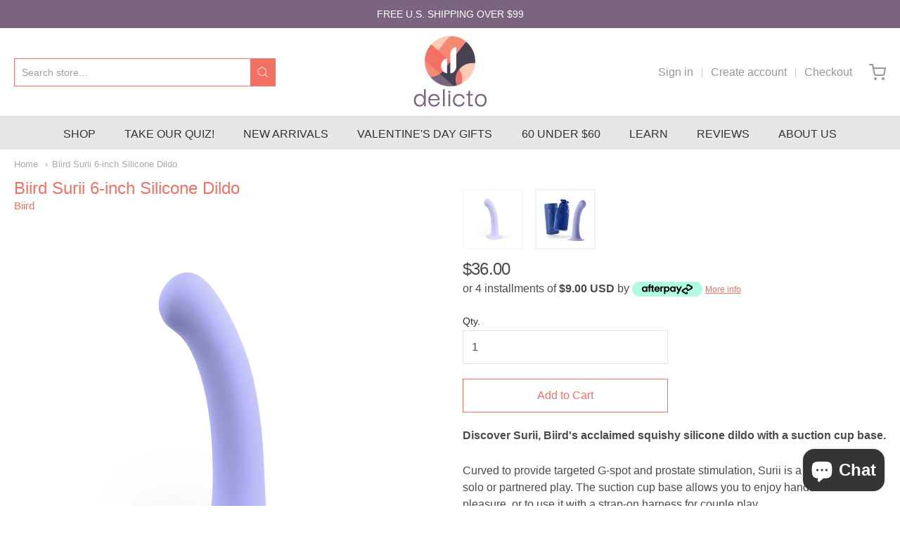

--- FILE ---
content_type: text/html; charset=utf-8
request_url: https://www.delicto.com/products/biird-surii-6-in-silicone-dildo
body_size: 26113
content:
<!doctype html>














<!-- Proudly powered by Shopify - https://shopify.com -->

<html class="no-js product biird-surii-6-inch-silicone-dildo" lang="en">

  <head>
    
    <link rel="preload" as="image" href="//www.delicto.com/cdn/shop/products/88018-biird-Surii-MAIN.jpg?v=1693853648">

    <!-- Google Tag Manager -->
    <script>(function(w,d,s,l,i){w[l]=w[l]||[];w[l].push({'gtm.start':
    new Date().getTime(),event:'gtm.js'});var f=d.getElementsByTagName(s)[0],
    j=d.createElement(s),dl=l!='dataLayer'?'&l='+l:'';j.async=true;j.src=
    'https://www.googletagmanager.com/gtm.js?id='+i+dl;f.parentNode.insertBefore(j,f);
    })(window,document,'script','dataLayer','GTM-TBHJZBS');</script>
    <!-- End Google Tag Manager -->
    
    <meta charset="utf-8">
<meta http-equiv="X-UA-Compatible" content="IE=edge,chrome=1">
<meta name="viewport" content="width=device-width, initial-scale=1">

<link rel="canonical" href="https://www.delicto.com/products/biird-surii-6-in-silicone-dildo">


  <link rel="shortcut icon" href="//www.delicto.com/cdn/shop/files/circle_logo_32x32.png?v=1644077191" type="image/png">











<title>Biird Surii 6-inch Silicone Dildo | Delicto</title>




  <meta name="description" content="Discover Surii, Biird&#39;s acclaimed squishy silicone dildo with a suction cup base. Surii is curved to provide deep, targeted G-spot and prostate stimulation.">


    <meta property="og:site_name" content="Delicto">


  <meta property="og:type" content="product">
  <meta property="og:title" content="Biird Surii 6-inch Silicone Dildo">
  <meta property="og:url" content="https://www.delicto.com/products/biird-surii-6-in-silicone-dildo">
  <meta property="og:description" content="Discover Surii, Biird's acclaimed squishy silicone dildo with a suction cup base. 
Curved to provide targeted G-spot and prostate stimulation, Surii is a great choice for solo or partnered play. The suction cup base allows you to enjoy hands-free pleasure, or to use it with a strap-on harness for couple play.
Surii has a flexible body for comfort and is crafted from ultra-soft, squeezable silicone. 
Biird Surii Dildo Features:

Shaped for deep internal stimulation 

Strong suction cup
Waterproof
Body-safe
Harness compatible
Safe for use with water-based and hybrid lubes and any toy cleaner

Discreet shipping
1 year warranty


Dimensions:

Length: 6.3 inches
Diameter: minimum 1 inch, maximum 1.37 inches 
Suction cup diameter: 2.87 inches


Materials: 

Body-safe silicone﻿


">
  
    <meta property="og:image" content="http://www.delicto.com/cdn/shop/products/88018-biird-Surii-MAIN_1200x630.jpg?v=1693853648">
    <meta property="og:image:secure_url" content="https://www.delicto.com/cdn/shop/products/88018-biird-Surii-MAIN_1200x630.jpg?v=1693853648">
    <meta property="og:image:width" content="1200"/>
    <meta property="og:image:height" content="630"/>
  
  <meta property="og:price:amount" content="36.00">
  <meta property="og:price:currency" content="USD">



  <meta name="twitter:card" content="summary">





  <meta name="twitter:title" content="Biird Surii 6-inch Silicone Dildo">
  <meta name="twitter:description" content="Discover Surii, Biird's acclaimed squishy silicone dildo with a suction cup base. 
Curved to provide targeted G-spot and prostate stimulation, Surii is a great choice for solo or partnered play. The s">
  <meta name="twitter:image" content="https://www.delicto.com/cdn/shop/products/88018-biird-Surii-MAIN_1200x630.jpg?v=1693853648">
  <meta name="twitter:image:width" content="1024">
  <meta name="twitter:image:height" content="1024">


    







<link rel="preload" as="font" href="" type="font/woff2" crossorigin="anonymous"/>


  <link rel="preload" as="font" href="" type="font/woff2" crossorigin="anonymous"/>



  <link rel="preload" as="font" href="" type="font/woff2" crossorigin="anonymous"/>



  <link rel="preload" as="font" href="" type="font/woff2" crossorigin="anonymous"/>










<link rel="preload" as="font" href="" type="font/woff2" crossorigin="anonymous"/>


  <link rel="preload" as="font" href="" type="font/woff2" crossorigin="anonymous"/>



  <link rel="preload" as="font" href="" type="font/woff2" crossorigin="anonymous"/>



  <link rel="preload" as="font" href="" type="font/woff2" crossorigin="anonymous"/>










<link rel="preload" as="font" href="" type="font/woff2" crossorigin="anonymous"/>


  <link rel="preload" as="font" href="" type="font/woff2" crossorigin="anonymous"/>



  <link rel="preload" as="font" href="" type="font/woff2" crossorigin="anonymous"/>



  <link rel="preload" as="font" href="" type="font/woff2" crossorigin="anonymous"/>



<!-- BEGIN: Custom Liquid Code by Paul Harris to remove plug-in loading. -->

    
        
        <script>window.performance && window.performance.mark && window.performance.mark('shopify.content_for_header.start');</script><meta id="shopify-digital-wallet" name="shopify-digital-wallet" content="/50998542488/digital_wallets/dialog">
<meta name="shopify-checkout-api-token" content="65c40fc4f6ad93267ca3601abfb39453">
<meta id="in-context-paypal-metadata" data-shop-id="50998542488" data-venmo-supported="true" data-environment="production" data-locale="en_US" data-paypal-v4="true" data-currency="USD">
<link rel="alternate" hreflang="x-default" href="https://www.delicto.com/products/biird-surii-6-in-silicone-dildo">
<link rel="alternate" hreflang="en" href="https://www.delicto.com/products/biird-surii-6-in-silicone-dildo">
<link rel="alternate" hreflang="en-CA" href="https://www.delicto.com/en-ca/products/biird-surii-6-in-silicone-dildo">
<link rel="alternate" type="application/json+oembed" href="https://www.delicto.com/products/biird-surii-6-in-silicone-dildo.oembed">
<script async="async" src="/checkouts/internal/preloads.js?locale=en-US"></script>
<script id="shopify-features" type="application/json">{"accessToken":"65c40fc4f6ad93267ca3601abfb39453","betas":["rich-media-storefront-analytics"],"domain":"www.delicto.com","predictiveSearch":true,"shopId":50998542488,"locale":"en"}</script>
<script>var Shopify = Shopify || {};
Shopify.shop = "delictosex.myshopify.com";
Shopify.locale = "en";
Shopify.currency = {"active":"USD","rate":"1.0"};
Shopify.country = "US";
Shopify.theme = {"name":"Providence","id":115550552216,"schema_name":"Providence","schema_version":"5.11.5","theme_store_id":587,"role":"main"};
Shopify.theme.handle = "null";
Shopify.theme.style = {"id":null,"handle":null};
Shopify.cdnHost = "www.delicto.com/cdn";
Shopify.routes = Shopify.routes || {};
Shopify.routes.root = "/";</script>
<script type="module">!function(o){(o.Shopify=o.Shopify||{}).modules=!0}(window);</script>
<script>!function(o){function n(){var o=[];function n(){o.push(Array.prototype.slice.apply(arguments))}return n.q=o,n}var t=o.Shopify=o.Shopify||{};t.loadFeatures=n(),t.autoloadFeatures=n()}(window);</script>
<script id="shop-js-analytics" type="application/json">{"pageType":"product"}</script>
<script defer="defer" async type="module" src="//www.delicto.com/cdn/shopifycloud/shop-js/modules/v2/client.init-shop-cart-sync_BT-GjEfc.en.esm.js"></script>
<script defer="defer" async type="module" src="//www.delicto.com/cdn/shopifycloud/shop-js/modules/v2/chunk.common_D58fp_Oc.esm.js"></script>
<script defer="defer" async type="module" src="//www.delicto.com/cdn/shopifycloud/shop-js/modules/v2/chunk.modal_xMitdFEc.esm.js"></script>
<script type="module">
  await import("//www.delicto.com/cdn/shopifycloud/shop-js/modules/v2/client.init-shop-cart-sync_BT-GjEfc.en.esm.js");
await import("//www.delicto.com/cdn/shopifycloud/shop-js/modules/v2/chunk.common_D58fp_Oc.esm.js");
await import("//www.delicto.com/cdn/shopifycloud/shop-js/modules/v2/chunk.modal_xMitdFEc.esm.js");

  window.Shopify.SignInWithShop?.initShopCartSync?.({"fedCMEnabled":true,"windoidEnabled":true});

</script>
<script>(function() {
  var isLoaded = false;
  function asyncLoad() {
    if (isLoaded) return;
    isLoaded = true;
    var urls = ["https:\/\/geolocation-recommendations.shopifyapps.com\/locale_bar\/script.js?shop=delictosex.myshopify.com","https:\/\/cdn.shopify.com\/shopifycloud\/shopify_chat\/storefront\/shopifyChatV1.js?api_env=production\u0026button_color=black\u0026button_style=text\u0026i=chat_bubble\u0026p=bottom_right\u0026shop_id=-V4CqlR5T2a3Yrb3XSrBHfQ8NhpeyHarOzVt0TD18Mg\u0026t=chat_with_us\u0026v=1\u0026shop=delictosex.myshopify.com"]; // ["https:\/\/js.smile.io\/v1\/smile-shopify.js?shop=delictosex.myshopify.com","https:\/\/shopify-widget.route.com\/shopify.widget.js?shop=delictosex.myshopify.com","https:\/\/app.octaneai.com\/xe2ilwhkonxrnw27\/shopify.js?x=GQHuGWsAwJfavIHm\u0026shop=delictosex.myshopify.com"];
    for (var i = 0; i < urls.length; i++) {
      var s = document.createElement('script');
      s.type = 'text/javascript';
      s.async = true;
      s.src = urls[i];
      var x = document.getElementsByTagName('script')[0];
      x.parentNode.insertBefore(s, x);
    }
  };
  if(window.attachEvent) {
    window.attachEvent('onload', asyncLoad);
  } else {
    window.addEventListener('load', asyncLoad, false);
  }
})();</script>
<script id="__st">var __st={"a":50998542488,"offset":-18000,"reqid":"4c111f22-7cf8-4eb4-b90e-d5474c6c6e26-1769306961","pageurl":"www.delicto.com\/products\/biird-surii-6-in-silicone-dildo","u":"ec4236c7f1b1","p":"product","rtyp":"product","rid":8120760565980};</script>
<script>window.ShopifyPaypalV4VisibilityTracking = true;</script>
<script id="captcha-bootstrap">!function(){'use strict';const t='contact',e='account',n='new_comment',o=[[t,t],['blogs',n],['comments',n],[t,'customer']],c=[[e,'customer_login'],[e,'guest_login'],[e,'recover_customer_password'],[e,'create_customer']],r=t=>t.map((([t,e])=>`form[action*='/${t}']:not([data-nocaptcha='true']) input[name='form_type'][value='${e}']`)).join(','),a=t=>()=>t?[...document.querySelectorAll(t)].map((t=>t.form)):[];function s(){const t=[...o],e=r(t);return a(e)}const i='password',u='form_key',d=['recaptcha-v3-token','g-recaptcha-response','h-captcha-response',i],f=()=>{try{return window.sessionStorage}catch{return}},m='__shopify_v',_=t=>t.elements[u];function p(t,e,n=!1){try{const o=window.sessionStorage,c=JSON.parse(o.getItem(e)),{data:r}=function(t){const{data:e,action:n}=t;return t[m]||n?{data:e,action:n}:{data:t,action:n}}(c);for(const[e,n]of Object.entries(r))t.elements[e]&&(t.elements[e].value=n);n&&o.removeItem(e)}catch(o){console.error('form repopulation failed',{error:o})}}const l='form_type',E='cptcha';function T(t){t.dataset[E]=!0}const w=window,h=w.document,L='Shopify',v='ce_forms',y='captcha';let A=!1;((t,e)=>{const n=(g='f06e6c50-85a8-45c8-87d0-21a2b65856fe',I='https://cdn.shopify.com/shopifycloud/storefront-forms-hcaptcha/ce_storefront_forms_captcha_hcaptcha.v1.5.2.iife.js',D={infoText:'Protected by hCaptcha',privacyText:'Privacy',termsText:'Terms'},(t,e,n)=>{const o=w[L][v],c=o.bindForm;if(c)return c(t,g,e,D).then(n);var r;o.q.push([[t,g,e,D],n]),r=I,A||(h.body.append(Object.assign(h.createElement('script'),{id:'captcha-provider',async:!0,src:r})),A=!0)});var g,I,D;w[L]=w[L]||{},w[L][v]=w[L][v]||{},w[L][v].q=[],w[L][y]=w[L][y]||{},w[L][y].protect=function(t,e){n(t,void 0,e),T(t)},Object.freeze(w[L][y]),function(t,e,n,w,h,L){const[v,y,A,g]=function(t,e,n){const i=e?o:[],u=t?c:[],d=[...i,...u],f=r(d),m=r(i),_=r(d.filter((([t,e])=>n.includes(e))));return[a(f),a(m),a(_),s()]}(w,h,L),I=t=>{const e=t.target;return e instanceof HTMLFormElement?e:e&&e.form},D=t=>v().includes(t);t.addEventListener('submit',(t=>{const e=I(t);if(!e)return;const n=D(e)&&!e.dataset.hcaptchaBound&&!e.dataset.recaptchaBound,o=_(e),c=g().includes(e)&&(!o||!o.value);(n||c)&&t.preventDefault(),c&&!n&&(function(t){try{if(!f())return;!function(t){const e=f();if(!e)return;const n=_(t);if(!n)return;const o=n.value;o&&e.removeItem(o)}(t);const e=Array.from(Array(32),(()=>Math.random().toString(36)[2])).join('');!function(t,e){_(t)||t.append(Object.assign(document.createElement('input'),{type:'hidden',name:u})),t.elements[u].value=e}(t,e),function(t,e){const n=f();if(!n)return;const o=[...t.querySelectorAll(`input[type='${i}']`)].map((({name:t})=>t)),c=[...d,...o],r={};for(const[a,s]of new FormData(t).entries())c.includes(a)||(r[a]=s);n.setItem(e,JSON.stringify({[m]:1,action:t.action,data:r}))}(t,e)}catch(e){console.error('failed to persist form',e)}}(e),e.submit())}));const S=(t,e)=>{t&&!t.dataset[E]&&(n(t,e.some((e=>e===t))),T(t))};for(const o of['focusin','change'])t.addEventListener(o,(t=>{const e=I(t);D(e)&&S(e,y())}));const B=e.get('form_key'),M=e.get(l),P=B&&M;t.addEventListener('DOMContentLoaded',(()=>{const t=y();if(P)for(const e of t)e.elements[l].value===M&&p(e,B);[...new Set([...A(),...v().filter((t=>'true'===t.dataset.shopifyCaptcha))])].forEach((e=>S(e,t)))}))}(h,new URLSearchParams(w.location.search),n,t,e,['guest_login'])})(!0,!0)}();</script>
<script integrity="sha256-4kQ18oKyAcykRKYeNunJcIwy7WH5gtpwJnB7kiuLZ1E=" data-source-attribution="shopify.loadfeatures" defer="defer" src="//www.delicto.com/cdn/shopifycloud/storefront/assets/storefront/load_feature-a0a9edcb.js" crossorigin="anonymous"></script>
<script data-source-attribution="shopify.dynamic_checkout.dynamic.init">var Shopify=Shopify||{};Shopify.PaymentButton=Shopify.PaymentButton||{isStorefrontPortableWallets:!0,init:function(){window.Shopify.PaymentButton.init=function(){};var t=document.createElement("script");t.src="https://www.delicto.com/cdn/shopifycloud/portable-wallets/latest/portable-wallets.en.js",t.type="module",document.head.appendChild(t)}};
</script>
<script data-source-attribution="shopify.dynamic_checkout.buyer_consent">
  function portableWalletsHideBuyerConsent(e){var t=document.getElementById("shopify-buyer-consent"),n=document.getElementById("shopify-subscription-policy-button");t&&n&&(t.classList.add("hidden"),t.setAttribute("aria-hidden","true"),n.removeEventListener("click",e))}function portableWalletsShowBuyerConsent(e){var t=document.getElementById("shopify-buyer-consent"),n=document.getElementById("shopify-subscription-policy-button");t&&n&&(t.classList.remove("hidden"),t.removeAttribute("aria-hidden"),n.addEventListener("click",e))}window.Shopify?.PaymentButton&&(window.Shopify.PaymentButton.hideBuyerConsent=portableWalletsHideBuyerConsent,window.Shopify.PaymentButton.showBuyerConsent=portableWalletsShowBuyerConsent);
</script>
<script data-source-attribution="shopify.dynamic_checkout.cart.bootstrap">document.addEventListener("DOMContentLoaded",(function(){function t(){return document.querySelector("shopify-accelerated-checkout-cart, shopify-accelerated-checkout")}if(t())Shopify.PaymentButton.init();else{new MutationObserver((function(e,n){t()&&(Shopify.PaymentButton.init(),n.disconnect())})).observe(document.body,{childList:!0,subtree:!0})}}));
</script>
<link id="shopify-accelerated-checkout-styles" rel="stylesheet" media="screen" href="https://www.delicto.com/cdn/shopifycloud/portable-wallets/latest/accelerated-checkout-backwards-compat.css" crossorigin="anonymous">
<style id="shopify-accelerated-checkout-cart">
        #shopify-buyer-consent {
  margin-top: 1em;
  display: inline-block;
  width: 100%;
}

#shopify-buyer-consent.hidden {
  display: none;
}

#shopify-subscription-policy-button {
  background: none;
  border: none;
  padding: 0;
  text-decoration: underline;
  font-size: inherit;
  cursor: pointer;
}

#shopify-subscription-policy-button::before {
  box-shadow: none;
}

      </style>
<script id="sections-script" data-sections="product-recommendations" defer="defer" src="//www.delicto.com/cdn/shop/t/2/compiled_assets/scripts.js?v=4020"></script>
<script>window.performance && window.performance.mark && window.performance.mark('shopify.content_for_header.end');</script>
    
    
  
    <script>
      // alert('Biird Surii 6-inch Silicone Dildo')
    </script>     
    
       
    
    
<!-- END: Custom Liquid Code by Paul Harris to remove plug-in loading. -->

    
    <style>
      .columns.large-6:last-child {
        margin-right: 0;
      }

      #app-body {
        padding: 0 0 185px 0;
      }

      @media(min-width: 644px) {
        #app-body {
          padding: 0 0 173px 0;
        }
      }
    </style>
    
    <link href="//www.delicto.com/cdn/shop/t/2/assets/theme-vendor.css?v=5314127359131868481699387721" rel="stylesheet" type="text/css" media="all" />
    <link href="//www.delicto.com/cdn/shop/t/2/assets/theme.css?v=159536932688359421351666108224" rel="stylesheet" type="text/css" media="all" />
    <link href="//www.delicto.com/cdn/shop/t/2/assets/theme-custom.css?v=173703144248560221111666033524" rel="stylesheet" type="text/css" media="all" />
    <link href="//www.delicto.com/cdn/shop/t/2/assets/fonts.css?v=57878711273160304931759259886" rel="stylesheet" type="text/css" media="all" />

    <script>
  window.lazySizesConfig = window.lazySizesConfig || {};
  lazySizesConfig.loadMode = 1;
  lazySizesConfig.loadHidden = false;
</script>
<script src="https://cdnjs.cloudflare.com/ajax/libs/lazysizes/4.0.1/plugins/respimg/ls.respimg.min.js" async="async"></script>
<script src="https://cdnjs.cloudflare.com/ajax/libs/lazysizes/4.0.1/plugins/rias/ls.rias.min.js" async="async"></script>
<script src="https://cdnjs.cloudflare.com/ajax/libs/lazysizes/4.0.1/plugins/parent-fit/ls.parent-fit.min.js" async="async"></script>
<script src="https://cdnjs.cloudflare.com/ajax/libs/lazysizes/4.0.1/plugins/bgset/ls.bgset.min.js" async="async"></script>
<script src="https://cdnjs.cloudflare.com/ajax/libs/lazysizes/4.0.1/lazysizes.min.js" async="async"></script>

    




















<script>
  window.Station || (window.Station = {
    App: {
      config: {
        mediumScreen: 640,
        largeScreen: 1024
      }
    },
    Theme: {
      givenName: "Providence",
      id: 115550552216,
      name: "Providence",
      version: "5.11.5",
      config: {
        search: {
          enableSuggestions: true,
          showVendor: false,
          showPrice: true,
          showUnavailableProducts: "hide",
          enterKeySubmit: true
        },
        product: {
          enableDeepLinking: true,
          enableHighlightAddWhenSale: true,
          enableLightbox: true,
          enableQtyLimit: false,
          enableSelectAnOption: false,
          enableSetVariantFromSecondary: true,
          lightboxImageSize: "master",
          primaryImageSize: "1024x1024",
          showPrimaryImageFirst: false
        }
      },
      current: {
        article: null,
        cart: {"note":null,"attributes":{},"original_total_price":0,"total_price":0,"total_discount":0,"total_weight":0.0,"item_count":0,"items":[],"requires_shipping":false,"currency":"USD","items_subtotal_price":0,"cart_level_discount_applications":[],"checkout_charge_amount":0},
        collection: null,
        featured_media_id: 31887682437340,
        featuredImageID: 39280891527388,
        product: {"id":8120760565980,"title":"Biird Surii 6-inch Silicone Dildo","handle":"biird-surii-6-in-silicone-dildo","description":"\u003cp\u003e\u003cstrong\u003eDiscover Surii, Biird's acclaimed squishy silicone dildo with a suction cup base. \u003c\/strong\u003e\u003c\/p\u003e\n\u003cp\u003e\u003cspan data-mce-fragment=\"1\"\u003eCurved to provide targeted G-spot and prostate stimulation, Surii is a great choice for solo or partnered play. The suction cup base allows you to enjoy hands-free pleasure, or to use it with a strap-on harness for couple play.\u003c\/span\u003e\u003c\/p\u003e\n\u003cp\u003e\u003cspan data-mce-fragment=\"1\"\u003eSurii has a flexible body for comfort and is crafted from ultra-soft, squeezable silicone. \u003c\/span\u003e\u003c\/p\u003e\n\u003cp\u003e\u003cstrong\u003eBiird Surii Dildo Features:\u003c\/strong\u003e\u003c\/p\u003e\n\u003cul\u003e\n\u003cli\u003eShaped for deep internal stimulation \u003cbr\u003e\n\u003c\/li\u003e\n\u003cli\u003eStrong suction cup\u003c\/li\u003e\n\u003cli\u003eWaterproof\u003c\/li\u003e\n\u003cli\u003eBody-safe\u003c\/li\u003e\n\u003cli\u003eHarness compatible\u003c\/li\u003e\n\u003cli\u003eSafe for use with\u003cspan\u003e \u003c\/span\u003e\u003ca title=\"Water-based lubricant\" href=\"https:\/\/www.delicto.com\/collections\/water-based\" target=\"_blank\"\u003ewater-based\u003c\/a\u003e and\u003cspan\u003e \u003c\/span\u003e\u003ca title=\"Hybrid lubricants\" href=\"https:\/\/www.delicto.com\/collections\/hybrid\" target=\"_blank\"\u003ehybrid lubes\u003c\/a\u003e and any\u003cspan\u003e \u003c\/span\u003e\u003ca href=\"https:\/\/www.delicto.com\/collections\/toy-cleaners\" title=\"Sex toy cleaner\" target=\"_blank\"\u003etoy cleaner\u003c\/a\u003e\n\u003c\/li\u003e\n\u003cli\u003eDiscreet shipping\u003c\/li\u003e\n\u003cli\u003e1 year warranty\u003c\/li\u003e\n\u003c\/ul\u003e\n\u003cbr\u003e\n\u003cp\u003e\u003cstrong\u003eDimensions:\u003c\/strong\u003e\u003c\/p\u003e\n\u003cul\u003e\n\u003cli\u003eLength: 6.3 inches\u003c\/li\u003e\n\u003cli\u003eDiameter: minimum 1 inch, maximum 1.37 inches \u003c\/li\u003e\n\u003cli\u003eSuction cup diameter: 2.87 inches\u003c\/li\u003e\n\u003c\/ul\u003e\n\u003cbr\u003e\n\u003cp\u003e\u003cstrong\u003eMaterials: \u003c\/strong\u003e\u003c\/p\u003e\n\u003cul\u003e\n\u003cli\u003eBody-safe silicone﻿\u003c\/li\u003e\n\u003c\/ul\u003e\n\u003cul\u003e\u003c\/ul\u003e\n\u003cul\u003e\u003c\/ul\u003e","published_at":"2023-09-04T15:36:37-04:00","created_at":"2023-09-04T14:54:07-04:00","vendor":"Biird","type":"Dildos","tags":["Anal Toys","Anal-Safe","Dildos","G and P Spot","G-Spot","Good for Beginners","Harness Compatible","Latex Free","Phthalate Free","Silicone","Strap-On Dildos","Suction Cup","Under $50","Vibrators and Dildos","Waterproof"],"price":3600,"price_min":3600,"price_max":3600,"available":true,"price_varies":false,"compare_at_price":null,"compare_at_price_min":0,"compare_at_price_max":0,"compare_at_price_varies":false,"variants":[{"id":44058891092188,"title":"Default Title","option1":"Default Title","option2":null,"option3":null,"sku":"ENT-88018","requires_shipping":true,"taxable":true,"featured_image":{"id":39280891527388,"product_id":8120760565980,"position":1,"created_at":"2023-09-04T14:54:08-04:00","updated_at":"2023-09-04T14:54:08-04:00","alt":"Biird Surii 6 In. Silicone Dildo","width":1200,"height":1200,"src":"\/\/www.delicto.com\/cdn\/shop\/products\/88018-biird-Surii-MAIN.jpg?v=1693853648","variant_ids":[44058891092188]},"available":true,"name":"Biird Surii 6-inch Silicone Dildo","public_title":null,"options":["Default Title"],"price":3600,"weight":454,"compare_at_price":null,"inventory_management":"shopify","barcode":"0749350674973","featured_media":{"alt":"Biird Surii 6 In. Silicone Dildo","id":31887682437340,"position":1,"preview_image":{"aspect_ratio":1.0,"height":1200,"width":1200,"src":"\/\/www.delicto.com\/cdn\/shop\/products\/88018-biird-Surii-MAIN.jpg?v=1693853648"}},"requires_selling_plan":false,"selling_plan_allocations":[]}],"images":["\/\/www.delicto.com\/cdn\/shop\/products\/88018-biird-Surii-MAIN.jpg?v=1693853648","\/\/www.delicto.com\/cdn\/shop\/products\/88018-biird-Surii-01.jpg?v=1693853648"],"featured_image":"\/\/www.delicto.com\/cdn\/shop\/products\/88018-biird-Surii-MAIN.jpg?v=1693853648","options":["Color"],"media":[{"alt":"Biird Surii 6 In. Silicone Dildo","id":31887682437340,"position":1,"preview_image":{"aspect_ratio":1.0,"height":1200,"width":1200,"src":"\/\/www.delicto.com\/cdn\/shop\/products\/88018-biird-Surii-MAIN.jpg?v=1693853648"},"aspect_ratio":1.0,"height":1200,"media_type":"image","src":"\/\/www.delicto.com\/cdn\/shop\/products\/88018-biird-Surii-MAIN.jpg?v=1693853648","width":1200},{"alt":"Biird Surii 6 In. Silicone Dildo","id":31887682470108,"position":2,"preview_image":{"aspect_ratio":1.0,"height":1200,"width":1200,"src":"\/\/www.delicto.com\/cdn\/shop\/products\/88018-biird-Surii-01.jpg?v=1693853648"},"aspect_ratio":1.0,"height":1200,"media_type":"image","src":"\/\/www.delicto.com\/cdn\/shop\/products\/88018-biird-Surii-01.jpg?v=1693853648","width":1200}],"requires_selling_plan":false,"selling_plan_groups":[],"content":"\u003cp\u003e\u003cstrong\u003eDiscover Surii, Biird's acclaimed squishy silicone dildo with a suction cup base. \u003c\/strong\u003e\u003c\/p\u003e\n\u003cp\u003e\u003cspan data-mce-fragment=\"1\"\u003eCurved to provide targeted G-spot and prostate stimulation, Surii is a great choice for solo or partnered play. The suction cup base allows you to enjoy hands-free pleasure, or to use it with a strap-on harness for couple play.\u003c\/span\u003e\u003c\/p\u003e\n\u003cp\u003e\u003cspan data-mce-fragment=\"1\"\u003eSurii has a flexible body for comfort and is crafted from ultra-soft, squeezable silicone. \u003c\/span\u003e\u003c\/p\u003e\n\u003cp\u003e\u003cstrong\u003eBiird Surii Dildo Features:\u003c\/strong\u003e\u003c\/p\u003e\n\u003cul\u003e\n\u003cli\u003eShaped for deep internal stimulation \u003cbr\u003e\n\u003c\/li\u003e\n\u003cli\u003eStrong suction cup\u003c\/li\u003e\n\u003cli\u003eWaterproof\u003c\/li\u003e\n\u003cli\u003eBody-safe\u003c\/li\u003e\n\u003cli\u003eHarness compatible\u003c\/li\u003e\n\u003cli\u003eSafe for use with\u003cspan\u003e \u003c\/span\u003e\u003ca title=\"Water-based lubricant\" href=\"https:\/\/www.delicto.com\/collections\/water-based\" target=\"_blank\"\u003ewater-based\u003c\/a\u003e and\u003cspan\u003e \u003c\/span\u003e\u003ca title=\"Hybrid lubricants\" href=\"https:\/\/www.delicto.com\/collections\/hybrid\" target=\"_blank\"\u003ehybrid lubes\u003c\/a\u003e and any\u003cspan\u003e \u003c\/span\u003e\u003ca href=\"https:\/\/www.delicto.com\/collections\/toy-cleaners\" title=\"Sex toy cleaner\" target=\"_blank\"\u003etoy cleaner\u003c\/a\u003e\n\u003c\/li\u003e\n\u003cli\u003eDiscreet shipping\u003c\/li\u003e\n\u003cli\u003e1 year warranty\u003c\/li\u003e\n\u003c\/ul\u003e\n\u003cbr\u003e\n\u003cp\u003e\u003cstrong\u003eDimensions:\u003c\/strong\u003e\u003c\/p\u003e\n\u003cul\u003e\n\u003cli\u003eLength: 6.3 inches\u003c\/li\u003e\n\u003cli\u003eDiameter: minimum 1 inch, maximum 1.37 inches \u003c\/li\u003e\n\u003cli\u003eSuction cup diameter: 2.87 inches\u003c\/li\u003e\n\u003c\/ul\u003e\n\u003cbr\u003e\n\u003cp\u003e\u003cstrong\u003eMaterials: \u003c\/strong\u003e\u003c\/p\u003e\n\u003cul\u003e\n\u003cli\u003eBody-safe silicone﻿\u003c\/li\u003e\n\u003c\/ul\u003e\n\u003cul\u003e\u003c\/ul\u003e\n\u003cul\u003e\u003c\/ul\u003e"},
        template: "product",
        templateType: "product",
        variant: {"id":44058891092188,"title":"Default Title","option1":"Default Title","option2":null,"option3":null,"sku":"ENT-88018","requires_shipping":true,"taxable":true,"featured_image":{"id":39280891527388,"product_id":8120760565980,"position":1,"created_at":"2023-09-04T14:54:08-04:00","updated_at":"2023-09-04T14:54:08-04:00","alt":"Biird Surii 6 In. Silicone Dildo","width":1200,"height":1200,"src":"\/\/www.delicto.com\/cdn\/shop\/products\/88018-biird-Surii-MAIN.jpg?v=1693853648","variant_ids":[44058891092188]},"available":true,"name":"Biird Surii 6-inch Silicone Dildo","public_title":null,"options":["Default Title"],"price":3600,"weight":454,"compare_at_price":null,"inventory_management":"shopify","barcode":"0749350674973","featured_media":{"alt":"Biird Surii 6 In. Silicone Dildo","id":31887682437340,"position":1,"preview_image":{"aspect_ratio":1.0,"height":1200,"width":1200,"src":"\/\/www.delicto.com\/cdn\/shop\/products\/88018-biird-Surii-MAIN.jpg?v=1693853648"}},"requires_selling_plan":false,"selling_plan_allocations":[]},
        players: {
          youtube: {},
          vimeo: {}
        }
      },
      customerLoggedIn: false,
      shop: {
        collectionsCount: 189,
        currency: "USD",
        domain: "www.delicto.com",
        locale: "en",
        moneyFormat: "${{amount}}",
        moneyWithCurrencyFormat: "${{amount}}",
        name: "Delicto",
        productsCount: 881,
        url: "https:\/\/www.delicto.com",
        
        root: "\/"
      },
      i18n: {
        search: {
          suggestions: {
            products: "Products",
            collections: "Collections",
            pages: "Pages",
            articles: "Articles",
          },
          results: {
            show: "Show all results for",
            none: "No results found for"
          }
        },
        cart: {
          itemCount: {
            zero: "0 items",
            one: "1 item",
            other: "{{ count }} items"
          },
          notification: {
            productAdded: "{{ product_title }} has been added to your cart. {{ view_cart_link }}",
            viewCartLink: "View Cart"
          }
        },
        map: {
          errors: {
            addressError: "Error looking up that address",
            addressNoResults: "No results for that address",
            addressQueryLimitHTML: "You have exceeded the Google API usage limit. Consider upgrading to a \u003ca href=\"https:\/\/developers.google.com\/maps\/premium\/usage-limits\"\u003ePremium Plan\u003c\/a\u003e.",
            authErrorHTML: "There was a problem authenticating your Google Maps API Key"
          }
        },
        product: {
          addToCart: "Add to Cart",
          soldOut: "On Order",
          unavailable: "Unavailable"
        }
      }
    }
  });
  window.Station.Theme.current.inventory || (window.Station.Theme.current.inventory = {44058891092188: {
        policy: "deny",
        quantity: 44
      }
});
</script>

    
    <script src="//www.delicto.com/cdn/shop/t/2/assets/theme-vendor.js?v=109269379600411830821606690711" type="text/javascript"></script>
    <script src="//www.delicto.com/cdn/shopifycloud/storefront/assets/themes_support/shopify_common-5f594365.js" type="text/javascript"></script>

    
	
<script src="https://cdn.shopify.com/extensions/e8878072-2f6b-4e89-8082-94b04320908d/inbox-1254/assets/inbox-chat-loader.js" type="text/javascript" defer="defer"></script>
<script src="https://cdn.shopify.com/extensions/019bec76-bf04-75b3-9131-34827afe520d/smile-io-275/assets/smile-loader.js" type="text/javascript" defer="defer"></script>
<link href="https://monorail-edge.shopifysvc.com" rel="dns-prefetch">
<script>(function(){if ("sendBeacon" in navigator && "performance" in window) {try {var session_token_from_headers = performance.getEntriesByType('navigation')[0].serverTiming.find(x => x.name == '_s').description;} catch {var session_token_from_headers = undefined;}var session_cookie_matches = document.cookie.match(/_shopify_s=([^;]*)/);var session_token_from_cookie = session_cookie_matches && session_cookie_matches.length === 2 ? session_cookie_matches[1] : "";var session_token = session_token_from_headers || session_token_from_cookie || "";function handle_abandonment_event(e) {var entries = performance.getEntries().filter(function(entry) {return /monorail-edge.shopifysvc.com/.test(entry.name);});if (!window.abandonment_tracked && entries.length === 0) {window.abandonment_tracked = true;var currentMs = Date.now();var navigation_start = performance.timing.navigationStart;var payload = {shop_id: 50998542488,url: window.location.href,navigation_start,duration: currentMs - navigation_start,session_token,page_type: "product"};window.navigator.sendBeacon("https://monorail-edge.shopifysvc.com/v1/produce", JSON.stringify({schema_id: "online_store_buyer_site_abandonment/1.1",payload: payload,metadata: {event_created_at_ms: currentMs,event_sent_at_ms: currentMs}}));}}window.addEventListener('pagehide', handle_abandonment_event);}}());</script>
<script id="web-pixels-manager-setup">(function e(e,d,r,n,o){if(void 0===o&&(o={}),!Boolean(null===(a=null===(i=window.Shopify)||void 0===i?void 0:i.analytics)||void 0===a?void 0:a.replayQueue)){var i,a;window.Shopify=window.Shopify||{};var t=window.Shopify;t.analytics=t.analytics||{};var s=t.analytics;s.replayQueue=[],s.publish=function(e,d,r){return s.replayQueue.push([e,d,r]),!0};try{self.performance.mark("wpm:start")}catch(e){}var l=function(){var e={modern:/Edge?\/(1{2}[4-9]|1[2-9]\d|[2-9]\d{2}|\d{4,})\.\d+(\.\d+|)|Firefox\/(1{2}[4-9]|1[2-9]\d|[2-9]\d{2}|\d{4,})\.\d+(\.\d+|)|Chrom(ium|e)\/(9{2}|\d{3,})\.\d+(\.\d+|)|(Maci|X1{2}).+ Version\/(15\.\d+|(1[6-9]|[2-9]\d|\d{3,})\.\d+)([,.]\d+|)( \(\w+\)|)( Mobile\/\w+|) Safari\/|Chrome.+OPR\/(9{2}|\d{3,})\.\d+\.\d+|(CPU[ +]OS|iPhone[ +]OS|CPU[ +]iPhone|CPU IPhone OS|CPU iPad OS)[ +]+(15[._]\d+|(1[6-9]|[2-9]\d|\d{3,})[._]\d+)([._]\d+|)|Android:?[ /-](13[3-9]|1[4-9]\d|[2-9]\d{2}|\d{4,})(\.\d+|)(\.\d+|)|Android.+Firefox\/(13[5-9]|1[4-9]\d|[2-9]\d{2}|\d{4,})\.\d+(\.\d+|)|Android.+Chrom(ium|e)\/(13[3-9]|1[4-9]\d|[2-9]\d{2}|\d{4,})\.\d+(\.\d+|)|SamsungBrowser\/([2-9]\d|\d{3,})\.\d+/,legacy:/Edge?\/(1[6-9]|[2-9]\d|\d{3,})\.\d+(\.\d+|)|Firefox\/(5[4-9]|[6-9]\d|\d{3,})\.\d+(\.\d+|)|Chrom(ium|e)\/(5[1-9]|[6-9]\d|\d{3,})\.\d+(\.\d+|)([\d.]+$|.*Safari\/(?![\d.]+ Edge\/[\d.]+$))|(Maci|X1{2}).+ Version\/(10\.\d+|(1[1-9]|[2-9]\d|\d{3,})\.\d+)([,.]\d+|)( \(\w+\)|)( Mobile\/\w+|) Safari\/|Chrome.+OPR\/(3[89]|[4-9]\d|\d{3,})\.\d+\.\d+|(CPU[ +]OS|iPhone[ +]OS|CPU[ +]iPhone|CPU IPhone OS|CPU iPad OS)[ +]+(10[._]\d+|(1[1-9]|[2-9]\d|\d{3,})[._]\d+)([._]\d+|)|Android:?[ /-](13[3-9]|1[4-9]\d|[2-9]\d{2}|\d{4,})(\.\d+|)(\.\d+|)|Mobile Safari.+OPR\/([89]\d|\d{3,})\.\d+\.\d+|Android.+Firefox\/(13[5-9]|1[4-9]\d|[2-9]\d{2}|\d{4,})\.\d+(\.\d+|)|Android.+Chrom(ium|e)\/(13[3-9]|1[4-9]\d|[2-9]\d{2}|\d{4,})\.\d+(\.\d+|)|Android.+(UC? ?Browser|UCWEB|U3)[ /]?(15\.([5-9]|\d{2,})|(1[6-9]|[2-9]\d|\d{3,})\.\d+)\.\d+|SamsungBrowser\/(5\.\d+|([6-9]|\d{2,})\.\d+)|Android.+MQ{2}Browser\/(14(\.(9|\d{2,})|)|(1[5-9]|[2-9]\d|\d{3,})(\.\d+|))(\.\d+|)|K[Aa][Ii]OS\/(3\.\d+|([4-9]|\d{2,})\.\d+)(\.\d+|)/},d=e.modern,r=e.legacy,n=navigator.userAgent;return n.match(d)?"modern":n.match(r)?"legacy":"unknown"}(),u="modern"===l?"modern":"legacy",c=(null!=n?n:{modern:"",legacy:""})[u],f=function(e){return[e.baseUrl,"/wpm","/b",e.hashVersion,"modern"===e.buildTarget?"m":"l",".js"].join("")}({baseUrl:d,hashVersion:r,buildTarget:u}),m=function(e){var d=e.version,r=e.bundleTarget,n=e.surface,o=e.pageUrl,i=e.monorailEndpoint;return{emit:function(e){var a=e.status,t=e.errorMsg,s=(new Date).getTime(),l=JSON.stringify({metadata:{event_sent_at_ms:s},events:[{schema_id:"web_pixels_manager_load/3.1",payload:{version:d,bundle_target:r,page_url:o,status:a,surface:n,error_msg:t},metadata:{event_created_at_ms:s}}]});if(!i)return console&&console.warn&&console.warn("[Web Pixels Manager] No Monorail endpoint provided, skipping logging."),!1;try{return self.navigator.sendBeacon.bind(self.navigator)(i,l)}catch(e){}var u=new XMLHttpRequest;try{return u.open("POST",i,!0),u.setRequestHeader("Content-Type","text/plain"),u.send(l),!0}catch(e){return console&&console.warn&&console.warn("[Web Pixels Manager] Got an unhandled error while logging to Monorail."),!1}}}}({version:r,bundleTarget:l,surface:e.surface,pageUrl:self.location.href,monorailEndpoint:e.monorailEndpoint});try{o.browserTarget=l,function(e){var d=e.src,r=e.async,n=void 0===r||r,o=e.onload,i=e.onerror,a=e.sri,t=e.scriptDataAttributes,s=void 0===t?{}:t,l=document.createElement("script"),u=document.querySelector("head"),c=document.querySelector("body");if(l.async=n,l.src=d,a&&(l.integrity=a,l.crossOrigin="anonymous"),s)for(var f in s)if(Object.prototype.hasOwnProperty.call(s,f))try{l.dataset[f]=s[f]}catch(e){}if(o&&l.addEventListener("load",o),i&&l.addEventListener("error",i),u)u.appendChild(l);else{if(!c)throw new Error("Did not find a head or body element to append the script");c.appendChild(l)}}({src:f,async:!0,onload:function(){if(!function(){var e,d;return Boolean(null===(d=null===(e=window.Shopify)||void 0===e?void 0:e.analytics)||void 0===d?void 0:d.initialized)}()){var d=window.webPixelsManager.init(e)||void 0;if(d){var r=window.Shopify.analytics;r.replayQueue.forEach((function(e){var r=e[0],n=e[1],o=e[2];d.publishCustomEvent(r,n,o)})),r.replayQueue=[],r.publish=d.publishCustomEvent,r.visitor=d.visitor,r.initialized=!0}}},onerror:function(){return m.emit({status:"failed",errorMsg:"".concat(f," has failed to load")})},sri:function(e){var d=/^sha384-[A-Za-z0-9+/=]+$/;return"string"==typeof e&&d.test(e)}(c)?c:"",scriptDataAttributes:o}),m.emit({status:"loading"})}catch(e){m.emit({status:"failed",errorMsg:(null==e?void 0:e.message)||"Unknown error"})}}})({shopId: 50998542488,storefrontBaseUrl: "https://www.delicto.com",extensionsBaseUrl: "https://extensions.shopifycdn.com/cdn/shopifycloud/web-pixels-manager",monorailEndpoint: "https://monorail-edge.shopifysvc.com/unstable/produce_batch",surface: "storefront-renderer",enabledBetaFlags: ["2dca8a86"],webPixelsConfigList: [{"id":"1556512988","configuration":"{\"octaneDomain\":\"https:\\\/\\\/app.octaneai.com\",\"botID\":\"xe2ilwhkonxrnw27\"}","eventPayloadVersion":"v1","runtimeContext":"STRICT","scriptVersion":"f92ca4a76c55b3f762ad9c59eb7456bb","type":"APP","apiClientId":2012438,"privacyPurposes":["ANALYTICS","MARKETING","SALE_OF_DATA"],"dataSharingAdjustments":{"protectedCustomerApprovalScopes":["read_customer_personal_data"]}},{"id":"86114524","eventPayloadVersion":"v1","runtimeContext":"LAX","scriptVersion":"1","type":"CUSTOM","privacyPurposes":["ANALYTICS"],"name":"Google Analytics tag (migrated)"},{"id":"shopify-app-pixel","configuration":"{}","eventPayloadVersion":"v1","runtimeContext":"STRICT","scriptVersion":"0450","apiClientId":"shopify-pixel","type":"APP","privacyPurposes":["ANALYTICS","MARKETING"]},{"id":"shopify-custom-pixel","eventPayloadVersion":"v1","runtimeContext":"LAX","scriptVersion":"0450","apiClientId":"shopify-pixel","type":"CUSTOM","privacyPurposes":["ANALYTICS","MARKETING"]}],isMerchantRequest: false,initData: {"shop":{"name":"Delicto","paymentSettings":{"currencyCode":"USD"},"myshopifyDomain":"delictosex.myshopify.com","countryCode":"US","storefrontUrl":"https:\/\/www.delicto.com"},"customer":null,"cart":null,"checkout":null,"productVariants":[{"price":{"amount":36.0,"currencyCode":"USD"},"product":{"title":"Biird Surii 6-inch Silicone Dildo","vendor":"Biird","id":"8120760565980","untranslatedTitle":"Biird Surii 6-inch Silicone Dildo","url":"\/products\/biird-surii-6-in-silicone-dildo","type":"Dildos"},"id":"44058891092188","image":{"src":"\/\/www.delicto.com\/cdn\/shop\/products\/88018-biird-Surii-MAIN.jpg?v=1693853648"},"sku":"ENT-88018","title":"Default Title","untranslatedTitle":"Default Title"}],"purchasingCompany":null},},"https://www.delicto.com/cdn","fcfee988w5aeb613cpc8e4bc33m6693e112",{"modern":"","legacy":""},{"shopId":"50998542488","storefrontBaseUrl":"https:\/\/www.delicto.com","extensionBaseUrl":"https:\/\/extensions.shopifycdn.com\/cdn\/shopifycloud\/web-pixels-manager","surface":"storefront-renderer","enabledBetaFlags":"[\"2dca8a86\"]","isMerchantRequest":"false","hashVersion":"fcfee988w5aeb613cpc8e4bc33m6693e112","publish":"custom","events":"[[\"page_viewed\",{}],[\"product_viewed\",{\"productVariant\":{\"price\":{\"amount\":36.0,\"currencyCode\":\"USD\"},\"product\":{\"title\":\"Biird Surii 6-inch Silicone Dildo\",\"vendor\":\"Biird\",\"id\":\"8120760565980\",\"untranslatedTitle\":\"Biird Surii 6-inch Silicone Dildo\",\"url\":\"\/products\/biird-surii-6-in-silicone-dildo\",\"type\":\"Dildos\"},\"id\":\"44058891092188\",\"image\":{\"src\":\"\/\/www.delicto.com\/cdn\/shop\/products\/88018-biird-Surii-MAIN.jpg?v=1693853648\"},\"sku\":\"ENT-88018\",\"title\":\"Default Title\",\"untranslatedTitle\":\"Default Title\"}}]]"});</script><script>
  window.ShopifyAnalytics = window.ShopifyAnalytics || {};
  window.ShopifyAnalytics.meta = window.ShopifyAnalytics.meta || {};
  window.ShopifyAnalytics.meta.currency = 'USD';
  var meta = {"product":{"id":8120760565980,"gid":"gid:\/\/shopify\/Product\/8120760565980","vendor":"Biird","type":"Dildos","handle":"biird-surii-6-in-silicone-dildo","variants":[{"id":44058891092188,"price":3600,"name":"Biird Surii 6-inch Silicone Dildo","public_title":null,"sku":"ENT-88018"}],"remote":false},"page":{"pageType":"product","resourceType":"product","resourceId":8120760565980,"requestId":"4c111f22-7cf8-4eb4-b90e-d5474c6c6e26-1769306961"}};
  for (var attr in meta) {
    window.ShopifyAnalytics.meta[attr] = meta[attr];
  }
</script>
<script class="analytics">
  (function () {
    var customDocumentWrite = function(content) {
      var jquery = null;

      if (window.jQuery) {
        jquery = window.jQuery;
      } else if (window.Checkout && window.Checkout.$) {
        jquery = window.Checkout.$;
      }

      if (jquery) {
        jquery('body').append(content);
      }
    };

    var hasLoggedConversion = function(token) {
      if (token) {
        return document.cookie.indexOf('loggedConversion=' + token) !== -1;
      }
      return false;
    }

    var setCookieIfConversion = function(token) {
      if (token) {
        var twoMonthsFromNow = new Date(Date.now());
        twoMonthsFromNow.setMonth(twoMonthsFromNow.getMonth() + 2);

        document.cookie = 'loggedConversion=' + token + '; expires=' + twoMonthsFromNow;
      }
    }

    var trekkie = window.ShopifyAnalytics.lib = window.trekkie = window.trekkie || [];
    if (trekkie.integrations) {
      return;
    }
    trekkie.methods = [
      'identify',
      'page',
      'ready',
      'track',
      'trackForm',
      'trackLink'
    ];
    trekkie.factory = function(method) {
      return function() {
        var args = Array.prototype.slice.call(arguments);
        args.unshift(method);
        trekkie.push(args);
        return trekkie;
      };
    };
    for (var i = 0; i < trekkie.methods.length; i++) {
      var key = trekkie.methods[i];
      trekkie[key] = trekkie.factory(key);
    }
    trekkie.load = function(config) {
      trekkie.config = config || {};
      trekkie.config.initialDocumentCookie = document.cookie;
      var first = document.getElementsByTagName('script')[0];
      var script = document.createElement('script');
      script.type = 'text/javascript';
      script.onerror = function(e) {
        var scriptFallback = document.createElement('script');
        scriptFallback.type = 'text/javascript';
        scriptFallback.onerror = function(error) {
                var Monorail = {
      produce: function produce(monorailDomain, schemaId, payload) {
        var currentMs = new Date().getTime();
        var event = {
          schema_id: schemaId,
          payload: payload,
          metadata: {
            event_created_at_ms: currentMs,
            event_sent_at_ms: currentMs
          }
        };
        return Monorail.sendRequest("https://" + monorailDomain + "/v1/produce", JSON.stringify(event));
      },
      sendRequest: function sendRequest(endpointUrl, payload) {
        // Try the sendBeacon API
        if (window && window.navigator && typeof window.navigator.sendBeacon === 'function' && typeof window.Blob === 'function' && !Monorail.isIos12()) {
          var blobData = new window.Blob([payload], {
            type: 'text/plain'
          });

          if (window.navigator.sendBeacon(endpointUrl, blobData)) {
            return true;
          } // sendBeacon was not successful

        } // XHR beacon

        var xhr = new XMLHttpRequest();

        try {
          xhr.open('POST', endpointUrl);
          xhr.setRequestHeader('Content-Type', 'text/plain');
          xhr.send(payload);
        } catch (e) {
          console.log(e);
        }

        return false;
      },
      isIos12: function isIos12() {
        return window.navigator.userAgent.lastIndexOf('iPhone; CPU iPhone OS 12_') !== -1 || window.navigator.userAgent.lastIndexOf('iPad; CPU OS 12_') !== -1;
      }
    };
    Monorail.produce('monorail-edge.shopifysvc.com',
      'trekkie_storefront_load_errors/1.1',
      {shop_id: 50998542488,
      theme_id: 115550552216,
      app_name: "storefront",
      context_url: window.location.href,
      source_url: "//www.delicto.com/cdn/s/trekkie.storefront.8d95595f799fbf7e1d32231b9a28fd43b70c67d3.min.js"});

        };
        scriptFallback.async = true;
        scriptFallback.src = '//www.delicto.com/cdn/s/trekkie.storefront.8d95595f799fbf7e1d32231b9a28fd43b70c67d3.min.js';
        first.parentNode.insertBefore(scriptFallback, first);
      };
      script.async = true;
      script.src = '//www.delicto.com/cdn/s/trekkie.storefront.8d95595f799fbf7e1d32231b9a28fd43b70c67d3.min.js';
      first.parentNode.insertBefore(script, first);
    };
    trekkie.load(
      {"Trekkie":{"appName":"storefront","development":false,"defaultAttributes":{"shopId":50998542488,"isMerchantRequest":null,"themeId":115550552216,"themeCityHash":"10535395893610549983","contentLanguage":"en","currency":"USD","eventMetadataId":"e2ee79f1-4415-4d76-bbfa-fd6b993761d3"},"isServerSideCookieWritingEnabled":true,"monorailRegion":"shop_domain","enabledBetaFlags":["65f19447"]},"Session Attribution":{},"S2S":{"facebookCapiEnabled":false,"source":"trekkie-storefront-renderer","apiClientId":580111}}
    );

    var loaded = false;
    trekkie.ready(function() {
      if (loaded) return;
      loaded = true;

      window.ShopifyAnalytics.lib = window.trekkie;

      var originalDocumentWrite = document.write;
      document.write = customDocumentWrite;
      try { window.ShopifyAnalytics.merchantGoogleAnalytics.call(this); } catch(error) {};
      document.write = originalDocumentWrite;

      window.ShopifyAnalytics.lib.page(null,{"pageType":"product","resourceType":"product","resourceId":8120760565980,"requestId":"4c111f22-7cf8-4eb4-b90e-d5474c6c6e26-1769306961","shopifyEmitted":true});

      var match = window.location.pathname.match(/checkouts\/(.+)\/(thank_you|post_purchase)/)
      var token = match? match[1]: undefined;
      if (!hasLoggedConversion(token)) {
        setCookieIfConversion(token);
        window.ShopifyAnalytics.lib.track("Viewed Product",{"currency":"USD","variantId":44058891092188,"productId":8120760565980,"productGid":"gid:\/\/shopify\/Product\/8120760565980","name":"Biird Surii 6-inch Silicone Dildo","price":"36.00","sku":"ENT-88018","brand":"Biird","variant":null,"category":"Dildos","nonInteraction":true,"remote":false},undefined,undefined,{"shopifyEmitted":true});
      window.ShopifyAnalytics.lib.track("monorail:\/\/trekkie_storefront_viewed_product\/1.1",{"currency":"USD","variantId":44058891092188,"productId":8120760565980,"productGid":"gid:\/\/shopify\/Product\/8120760565980","name":"Biird Surii 6-inch Silicone Dildo","price":"36.00","sku":"ENT-88018","brand":"Biird","variant":null,"category":"Dildos","nonInteraction":true,"remote":false,"referer":"https:\/\/www.delicto.com\/products\/biird-surii-6-in-silicone-dildo"});
      }
    });


        var eventsListenerScript = document.createElement('script');
        eventsListenerScript.async = true;
        eventsListenerScript.src = "//www.delicto.com/cdn/shopifycloud/storefront/assets/shop_events_listener-3da45d37.js";
        document.getElementsByTagName('head')[0].appendChild(eventsListenerScript);

})();</script>
  <script>
  if (!window.ga || (window.ga && typeof window.ga !== 'function')) {
    window.ga = function ga() {
      (window.ga.q = window.ga.q || []).push(arguments);
      if (window.Shopify && window.Shopify.analytics && typeof window.Shopify.analytics.publish === 'function') {
        window.Shopify.analytics.publish("ga_stub_called", {}, {sendTo: "google_osp_migration"});
      }
      console.error("Shopify's Google Analytics stub called with:", Array.from(arguments), "\nSee https://help.shopify.com/manual/promoting-marketing/pixels/pixel-migration#google for more information.");
    };
    if (window.Shopify && window.Shopify.analytics && typeof window.Shopify.analytics.publish === 'function') {
      window.Shopify.analytics.publish("ga_stub_initialized", {}, {sendTo: "google_osp_migration"});
    }
  }
</script>
<script
  defer
  src="https://www.delicto.com/cdn/shopifycloud/perf-kit/shopify-perf-kit-3.0.4.min.js"
  data-application="storefront-renderer"
  data-shop-id="50998542488"
  data-render-region="gcp-us-central1"
  data-page-type="product"
  data-theme-instance-id="115550552216"
  data-theme-name="Providence"
  data-theme-version="5.11.5"
  data-monorail-region="shop_domain"
  data-resource-timing-sampling-rate="10"
  data-shs="true"
  data-shs-beacon="true"
  data-shs-export-with-fetch="true"
  data-shs-logs-sample-rate="1"
  data-shs-beacon-endpoint="https://www.delicto.com/api/collect"
></script>
</head>

  <body>
	<!-- Google Tag Manager (noscript) -->
    <noscript><iframe src="https://www.googletagmanager.com/ns.html?id=GTM-TBHJZBS"
    height="0" width="0" style="display:none;visibility:hidden"></iframe></noscript>
    <!-- End Google Tag Manager (noscript) -->
    <div id="loading">
      <div class="spinner"></div>
    </div>
    <header id="shopify-section-header" class="shopify-section"><div class="column-screen" data-section-id="header" data-section-type="header">


  
  





  

  

  
    <div id="announcement-bar">
      <div class="message text-center">
        <p>FREE U.S. SHIPPING OVER $99</p>
      </div>
    </div>
  

  <style>
    
      #app-header #app-upper-header {
        box-shadow: 0 2px 2px -2px rgba(0,0,0,0.2);
      }
      #app-header #app-lower-header .menu ul.level-1 li.level-1 .submenu {
        z-index: -1;
      }
    
    
      #app-header #app-upper-header .account-session-links .checkout {
        margin-right: 20px;
      }
    
    
  </style>

  <div id="app-header" class="sticky-on">
    <div id="app-upper-header" class="logo-center">
      <div class="width-100 body-padding flex items-center">
        <div class="menu-icon-search-form">
          <button id="slide-out-side-menu" class="menu" type="button">
            <svg xmlns="http://www.w3.org/2000/svg" viewBox="0 0 24 24" width="24" height="24" fill="none" stroke="currentColor" stroke-width="2" stroke-linecap="round" stroke-linejoin="round">
              <line x1="3" y1="12" x2="21" y2="12"></line>
              <line x1="3" y1="6" x2="21" y2="6"></line>
              <line x1="3" y1="18" x2="21" y2="18"></line>
            </svg>
          </button>
          
            <form class="search" name="search" action="/search" method="get" role="search">
              <div class="typeahead__container">
                <div class="typeahead__field">
                  <div class="typeahead__query">
                    <input class="js-typeahead" type="search" name="q" placeholder="Search store..." autocomplete="off">
                  </div>
                  <div class="typeahead__button">
                    <button type="submit">
                      <svg xmlns="http://www.w3.org/2000/svg" viewBox="0 0 40 40" width="20" height="20">
                        <path d="M37.613,36.293l-9.408-9.432a15.005,15.005,0,1,0-1.41,1.414L36.2,37.707A1,1,0,1,0,37.613,36.293ZM3.992,17A12.967,12.967,0,1,1,16.959,30,13,13,0,0,1,3.992,17Z"/>
                      </svg>
                    </button>
                  </div>
                </div>
              </div>
            </form>
          
        </div>
        <div class="shop-identity-tagline">
          <h1 class="visually-hidden">Delicto</h1>
          <a class="logo inline-block" href="/" title="Delicto" itemprop="url">
            
              
              <img
                height="105"
                width="117"
                src="//www.delicto.com/cdn/shop/files/Logo-Square-Final_x110.png?v=1614374868"
                
                alt   ="Delicto"
              />
            
          </a>
          
        </div>
        <div class="account-session-links">
          
            
              <a class="login" href="https://shopify.com/50998542488/account?locale=en&region_country=US">Sign in</a>
              <i></i>
              <a class="register" href="https://shopify.com/50998542488/account?locale=en">Create account</a>
            
            
              <i></i>
            
          
          
            <a class="checkout" href="/checkout">Checkout</a>
          
          <a class="cart" href="/cart">
            
                <svg xmlns="http://www.w3.org/2000/svg" viewBox="0 0 24 24" width="24" height="24" fill="none" stroke="currentColor" stroke-width="2" stroke-linecap="round" stroke-linejoin="round">
                  <circle cx="9" cy="21" r="1"></circle>
                  <circle cx="20" cy="21" r="1"></circle>
                  <path d="M1 1h4l2.68 13.39a2 2 0 0 0 2 1.61h9.72a2 2 0 0 0 2-1.61L23 6H6"></path>
                </svg>
              
            
          </a>
        </div>
      </div>
    </div>
    <div id="app-lower-header">
      <div class="width-100 body-padding">
        
          <form class="search" name="search" action="/search" method="get" role="search">
            <div class="typeahead__container">
              <div class="typeahead__field">
                <div class="typeahead__query">
                  <input class="js-typeahead" type="search" name="q" placeholder="Search store..." autocomplete="off">
                </div>
                <div class="typeahead__button">
                  <button type="submit">
                    <svg xmlns="http://www.w3.org/2000/svg" viewBox="0 0 40 40" width="20" height="20">
                      <path d="M37.613,36.293l-9.408-9.432a15.005,15.005,0,1,0-1.41,1.414L36.2,37.707A1,1,0,1,0,37.613,36.293ZM3.992,17A12.967,12.967,0,1,1,16.959,30,13,13,0,0,1,3.992,17Z"/>
                    </svg>
                  </button>
                </div>
              </div>
            </div>
          </form>
        
        <nav class="menu text-center">
          
          <ul class="level-1 clean-list">
            
              <li class="level-1 inline-block">
                
                  <a class="inline-block" href="#" style="font-family: sans-serif; font-size:16px; color:#333333;">
                    SHOP
                    
                      <i class="fa fa-angle-down" aria-hidden="true"></i>
                    
                  </a>
                
                
                  <nav class="submenu text-left">
                    <div class="width-100 body-padding">
                      <ul class="level-2 clean-list flex">
                        
                          <li class="level-2 block">
                            
                            
                            <a class="inline-block heading" style="font-family: sans-serif; color:#f37064" href="/collections/vibrators">Vibrators</a>
                            
                              <ul class="level-3 clean-list">
                                
                                  <li class="level-3 block">
                                    <a class="inline-block" style="font-family: sans-serif; font-size:14px; color:#333333;" href="/collections/external">External/Clitoral</a>
                                  </li>
                                
                                  <li class="level-3 block">
                                    <a class="inline-block" style="font-family: sans-serif; font-size:14px; color:#333333;" href="/collections/g-spot">G-Spot</a>
                                  </li>
                                
                                  <li class="level-3 block">
                                    <a class="inline-block" style="font-family: sans-serif; font-size:14px; color:#333333;" href="/collections/internal">Internal</a>
                                  </li>
                                
                                  <li class="level-3 block">
                                    <a class="inline-block" style="font-family: sans-serif; font-size:14px; color:#333333;" href="/collections/best-air-pressure">Suction/Air Pressure</a>
                                  </li>
                                
                                  <li class="level-3 block">
                                    <a class="inline-block" style="font-family: sans-serif; font-size:14px; color:#333333;" href="/collections/rabbit-style">Rabbit Style</a>
                                  </li>
                                
                                  <li class="level-3 block">
                                    <a class="inline-block" style="font-family: sans-serif; font-size:14px; color:#333333;" href="/collections/wand-style">Wand Style</a>
                                  </li>
                                
                                  <li class="level-3 block">
                                    <a class="inline-block" style="font-family: sans-serif; font-size:14px; color:#333333;" href="/collections/remote-and-app-controlled">App/Remote Vibes</a>
                                  </li>
                                
                                  <li class="level-3 block">
                                    <a class="inline-block" style="font-family: sans-serif; font-size:14px; color:#333333;" href="/collections/couples-toys">Couples</a>
                                  </li>
                                
                                  <li class="level-3 block">
                                    <a class="inline-block" style="font-family: sans-serif; font-size:14px; color:#333333;" href="/collections/bullet-vibrators">Bullet</a>
                                  </li>
                                
                                  <li class="level-3 block">
                                    <a class="inline-block" style="font-family: sans-serif; font-size:14px; color:#333333;" href="/collections/prostate">Prostate</a>
                                  </li>
                                
                                  <li class="level-3 block">
                                    <a class="inline-block" style="font-family: sans-serif; font-size:14px; color:#333333;" href="/collections/thrusting">Thrusting</a>
                                  </li>
                                
                                  <li class="level-3 block">
                                    <a class="inline-block" style="font-family: sans-serif; font-size:14px; color:#333333;" href="/collections/attachments">Pillows, Blankets, & Attachments</a>
                                  </li>
                                
                              </ul>
                            
                          </li>
                        
                          <li class="level-2 block">
                            
                            
                            <a class="inline-block heading" style="font-family: sans-serif; color:#f37064" href="/collections/dildos">Dildos</a>
                            
                              <ul class="level-3 clean-list">
                                
                                  <li class="level-3 block">
                                    <a class="inline-block" style="font-family: sans-serif; font-size:14px; color:#333333;" href="/collections/g-p-spot">G & P Spot</a>
                                  </li>
                                
                                  <li class="level-3 block">
                                    <a class="inline-block" style="font-family: sans-serif; font-size:14px; color:#333333;" href="/collections/suction-cup">Suction Cup</a>
                                  </li>
                                
                                  <li class="level-3 block">
                                    <a class="inline-block" style="font-family: sans-serif; font-size:14px; color:#333333;" href="/collections/strap-on">Strap-On & Strapless</a>
                                  </li>
                                
                                  <li class="level-3 block">
                                    <a class="inline-block" style="font-family: sans-serif; font-size:14px; color:#333333;" href="/collections/harnesses-kits">Harnesses & Kits</a>
                                  </li>
                                
                                  <li class="level-3 block">
                                    <a class="inline-block" style="font-family: sans-serif; font-size:14px; color:#333333;" href="/collections/hard-material">Hard Material</a>
                                  </li>
                                
                                  <li class="level-3 block">
                                    <a class="inline-block" style="font-family: sans-serif; font-size:14px; color:#333333;" href="/collections/dildo-attachments">Dildo Attachments</a>
                                  </li>
                                
                              </ul>
                            
                          </li>
                        
                          <li class="level-2 block">
                            
                            
                            <a class="inline-block heading" style="font-family: sans-serif; color:#f37064" href="/collections/anal-toys">Anal Toys</a>
                            
                              <ul class="level-3 clean-list">
                                
                                  <li class="level-3 block">
                                    <a class="inline-block" style="font-family: sans-serif; font-size:14px; color:#333333;" href="/collections/vibrators-dildos">Vibrators & Dildos</a>
                                  </li>
                                
                                  <li class="level-3 block">
                                    <a class="inline-block" style="font-family: sans-serif; font-size:14px; color:#333333;" href="/collections/butt-plugs">Butt Plugs</a>
                                  </li>
                                
                                  <li class="level-3 block">
                                    <a class="inline-block" style="font-family: sans-serif; font-size:14px; color:#333333;" href="/collections/anal-beads">Anal Beads</a>
                                  </li>
                                
                                  <li class="level-3 block">
                                    <a class="inline-block" style="font-family: sans-serif; font-size:14px; color:#333333;" href="/collections/prostate-1">Prostate</a>
                                  </li>
                                
                              </ul>
                            
                          </li>
                        
                          <li class="level-2 block">
                            
                            
                            <a class="inline-block heading" style="font-family: sans-serif; color:#f37064" href="/collections/nipple-toys">Nipple Toys</a>
                            
                              <ul class="level-3 clean-list">
                                
                                  <li class="level-3 block">
                                    <a class="inline-block" style="font-family: sans-serif; font-size:14px; color:#333333;" href="/collections/vibrators-1">Vibrators</a>
                                  </li>
                                
                                  <li class="level-3 block">
                                    <a class="inline-block" style="font-family: sans-serif; font-size:14px; color:#333333;" href="/collections/clamps">Clamps & Suckers</a>
                                  </li>
                                
                                  <li class="level-3 block">
                                    <a class="inline-block" style="font-family: sans-serif; font-size:14px; color:#333333;" href="/collections/wearables">Wearables</a>
                                  </li>
                                
                              </ul>
                            
                          </li>
                        
                          <li class="level-2 block">
                            
                            
                            <a class="inline-block heading" style="font-family: sans-serif; color:#f37064" href="/collections/toys-for-men">Penis Toys</a>
                            
                              <ul class="level-3 clean-list">
                                
                                  <li class="level-3 block">
                                    <a class="inline-block" style="font-family: sans-serif; font-size:14px; color:#333333;" href="/collections/cock-ball-rings">Cock & Ball Rings</a>
                                  </li>
                                
                                  <li class="level-3 block">
                                    <a class="inline-block" style="font-family: sans-serif; font-size:14px; color:#333333;" href="/collections/vibrating-toys">Vibrating Toys</a>
                                  </li>
                                
                                  <li class="level-3 block">
                                    <a class="inline-block" style="font-family: sans-serif; font-size:14px; color:#333333;" href="/collections/strokers-masturbators">Strokers & Masturbators</a>
                                  </li>
                                
                                  <li class="level-3 block">
                                    <a class="inline-block" style="font-family: sans-serif; font-size:14px; color:#333333;" href="/collections/accessories">Accessories</a>
                                  </li>
                                
                              </ul>
                            
                          </li>
                        
                          <li class="level-2 block">
                            
                            
                            <a class="inline-block heading" style="font-family: sans-serif; color:#f37064" href="/collections/sexual-wellness">Sexual Wellness</a>
                            
                              <ul class="level-3 clean-list">
                                
                                  <li class="level-3 block">
                                    <a class="inline-block" style="font-family: sans-serif; font-size:14px; color:#333333;" href="/collections/bath-body">Bath & Body</a>
                                  </li>
                                
                                  <li class="level-3 block">
                                    <a class="inline-block" style="font-family: sans-serif; font-size:14px; color:#333333;" href="/collections/massage">Massage</a>
                                  </li>
                                
                                  <li class="level-3 block">
                                    <a class="inline-block" style="font-family: sans-serif; font-size:14px; color:#333333;" href="/collections/vaginal-health">Vaginal Health</a>
                                  </li>
                                
                                  <li class="level-3 block">
                                    <a class="inline-block" style="font-family: sans-serif; font-size:14px; color:#333333;" href="/collections/toy-cleaners">Toy Cleaners</a>
                                  </li>
                                
                                  <li class="level-3 block">
                                    <a class="inline-block" style="font-family: sans-serif; font-size:14px; color:#333333;" href="/collections/protection">Protection</a>
                                  </li>
                                
                                  <li class="level-3 block">
                                    <a class="inline-block" style="font-family: sans-serif; font-size:14px; color:#333333;" href="/collections/toy-storage">Toy Storage</a>
                                  </li>
                                
                              </ul>
                            
                          </li>
                        
                          <li class="level-2 block">
                            
                            
                            <a class="inline-block heading" style="font-family: sans-serif; color:#f37064" href="/collections/lube">Lube</a>
                            
                              <ul class="level-3 clean-list">
                                
                                  <li class="level-3 block">
                                    <a class="inline-block" style="font-family: sans-serif; font-size:14px; color:#333333;" href="/collections/applicators">Applicators</a>
                                  </li>
                                
                                  <li class="level-3 block">
                                    <a class="inline-block" style="font-family: sans-serif; font-size:14px; color:#333333;" href="/collections/hybrid">Hybrid</a>
                                  </li>
                                
                                  <li class="level-3 block">
                                    <a class="inline-block" style="font-family: sans-serif; font-size:14px; color:#333333;" href="/collections/water-based">Water-Based</a>
                                  </li>
                                
                                  <li class="level-3 block">
                                    <a class="inline-block" style="font-family: sans-serif; font-size:14px; color:#333333;" href="/collections/silicone-based">Silicone-Based</a>
                                  </li>
                                
                                  <li class="level-3 block">
                                    <a class="inline-block" style="font-family: sans-serif; font-size:14px; color:#333333;" href="/collections/oil-based">Oil-Based</a>
                                  </li>
                                
                                  <li class="level-3 block">
                                    <a class="inline-block" style="font-family: sans-serif; font-size:14px; color:#333333;" href="/collections/plant-based">Plant-Based</a>
                                  </li>
                                
                                  <li class="level-3 block">
                                    <a class="inline-block" style="font-family: sans-serif; font-size:14px; color:#333333;" href="/collections/multi-packs">Multi-Packs</a>
                                  </li>
                                
                                  <li class="level-3 block">
                                    <a class="inline-block" style="font-family: sans-serif; font-size:14px; color:#333333;" href="/collections/flavored">Flavored</a>
                                  </li>
                                
                                  <li class="level-3 block">
                                    <a class="inline-block" style="font-family: sans-serif; font-size:14px; color:#333333;" href="/collections/extra-sensitive">Extra Sensitive</a>
                                  </li>
                                
                                  <li class="level-3 block">
                                    <a class="inline-block" style="font-family: sans-serif; font-size:14px; color:#333333;" href="/collections/anal">Anal</a>
                                  </li>
                                
                              </ul>
                            
                          </li>
                        
                          <li class="level-2 block">
                            
                            
                            <a class="inline-block heading" style="font-family: sans-serif; color:#f37064" href="/collections/bdsm">BDSM</a>
                            
                              <ul class="level-3 clean-list">
                                
                                  <li class="level-3 block">
                                    <a class="inline-block" style="font-family: sans-serif; font-size:14px; color:#333333;" href="/collections/bondage">Bondage</a>
                                  </li>
                                
                                  <li class="level-3 block">
                                    <a class="inline-block" style="font-family: sans-serif; font-size:14px; color:#333333;" href="/collections/impact">Impact</a>
                                  </li>
                                
                                  <li class="level-3 block">
                                    <a class="inline-block" style="font-family: sans-serif; font-size:14px; color:#333333;" href="/collections/sensation">Sensation</a>
                                  </li>
                                
                                  <li class="level-3 block">
                                    <a class="inline-block" style="font-family: sans-serif; font-size:14px; color:#333333;" href="/collections/masks-hoods">Masks</a>
                                  </li>
                                
                              </ul>
                            
                          </li>
                        
                          <li class="level-2 block">
                            
                            
                            <a class="inline-block heading" style="font-family: sans-serif; color:#f37064" href="/collections/books">Books, Games, & Jewelry</a>
                            
                          </li>
                        
                      </ul>
                    </div>
                  </nav>
                
              </li>
            
              <li class="level-1 inline-block">
                
                  <a class="inline-block" href="/pages/find-your-perfect-vibe" style="font-family: sans-serif; font-size:16px; color:#333333;">
                    TAKE OUR QUIZ!
                    
                  </a>
                
                
              </li>
            
              <li class="level-1 inline-block">
                
                  <a class="inline-block" href="/collections/new" style="font-family: sans-serif; font-size:16px; color:#333333;">
                    NEW ARRIVALS
                    
                  </a>
                
                
              </li>
            
              <li class="level-1 inline-block">
                
                  <a class="inline-block" href="/collections/valentines-day-collection" style="font-family: sans-serif; font-size:16px; color:#333333;">
                    VALENTINE'S DAY GIFTS 
                    
                  </a>
                
                
              </li>
            
              <li class="level-1 inline-block">
                
                  <a class="inline-block" href="/collections/60-products-under-60" style="font-family: sans-serif; font-size:16px; color:#333333;">
                    60 UNDER $60
                    
                  </a>
                
                
              </li>
            
              <li class="level-1 inline-block">
                
                  <a class="inline-block" href="/blogs/sex-ed" style="font-family: sans-serif; font-size:16px; color:#333333;">
                    LEARN
                    
                  </a>
                
                
              </li>
            
              <li class="level-1 inline-block">
                
                  <a class="inline-block" href="/blogs/product-reviews" style="font-family: sans-serif; font-size:16px; color:#333333;">
                    REVIEWS
                    
                  </a>
                
                
              </li>
            
              <li class="level-1 inline-block">
                
                  <a class="inline-block" href="/pages/about-us" style="font-family: sans-serif; font-size:16px; color:#333333;">
                    ABOUT US
                    
                  </a>
                
                
              </li>
            
          </ul>
        </nav>
      </div>
    </div>
  </div>

  
  

  

  

  

  <style>
    #slide-side-menu .menu {
      height: calc(100% - 240px)
    }
    @media screen and (min-width: 640px) {
      #slide-side-menu .menu {
        height: calc(100% - 340px)
      }
    }
    #app-upper-header{
      height: 125px;
    }
  </style>

  <div id="slide-side-menu">
    <header>
      <h3 class="visually-hidden">Navigation</h3>
      <h6 class="inline-block">Menu</h6>
      <button id="slide-in-side-menu" class="float-right" type="button">
        <svg xmlns="http://www.w3.org/2000/svg" viewBox="0 0 40 40" width="20" height="20">
          <path d="M9.54,6.419L33.582,30.46a1.5,1.5,0,0,1-2.121,2.121L7.419,8.54A1.5,1.5,0,1,1,9.54,6.419Z"/>
          <path d="M31.46,6.419L7.419,30.46A1.5,1.5,0,1,0,9.54,32.582L33.582,8.54A1.5,1.5,0,0,0,31.46,6.419Z"/>
        </svg>
      </button>
    </header>
    <nav class="menu">
      
      <ul class="level-1 clean-list">
        
          <li class="level-1 collapsible">
            <a class="block" href="/collections/all">
              SHOP
              
                <i class="fa fa-angle-down float-right" aria-hidden="true"></i>
              
            </a>
            
              <ul class="level-2 clean-list">
                
                  <li class="level-2 collapsible">
                    <a class="inline-block" href="/collections/vibrators">
                      Vibrators
                      
                        <i class="fa fa-angle-down" aria-hidden="true"></i>
                      
                    </a>
                    
                      <ul class="level-3 clean-list">
                        
                          <li class="level-3">
                            <a class="inline-block" href="/collections/external">
                              External/Clitoral
                            </a>
                          </li>
                        
                          <li class="level-3">
                            <a class="inline-block" href="/collections/g-spot">
                              G-Spot
                            </a>
                          </li>
                        
                          <li class="level-3">
                            <a class="inline-block" href="/collections/internal">
                              Internal
                            </a>
                          </li>
                        
                          <li class="level-3">
                            <a class="inline-block" href="/collections/best-air-pressure">
                              Suction/Air Pressure
                            </a>
                          </li>
                        
                          <li class="level-3">
                            <a class="inline-block" href="/collections/rabbit-style">
                              Rabbit Style
                            </a>
                          </li>
                        
                          <li class="level-3">
                            <a class="inline-block" href="/collections/wand-style">
                              Wand Style
                            </a>
                          </li>
                        
                          <li class="level-3">
                            <a class="inline-block" href="/collections/remote-and-app-controlled">
                              App/Remote Vibes
                            </a>
                          </li>
                        
                          <li class="level-3">
                            <a class="inline-block" href="/collections/couples-toys">
                              Couples
                            </a>
                          </li>
                        
                          <li class="level-3">
                            <a class="inline-block" href="/collections/bullet-vibrators">
                              Bullet
                            </a>
                          </li>
                        
                          <li class="level-3">
                            <a class="inline-block" href="/collections/prostate">
                              Prostate
                            </a>
                          </li>
                        
                          <li class="level-3">
                            <a class="inline-block" href="/collections/thrusting">
                              Thrusting
                            </a>
                          </li>
                        
                          <li class="level-3">
                            <a class="inline-block" href="/collections/attachments">
                              Pillows, Blankets, & Attachments
                            </a>
                          </li>
                        
                      </ul>
                    
                  </li>
                
                  <li class="level-2 collapsible">
                    <a class="inline-block" href="/collections/dildos">
                      Dildos
                      
                        <i class="fa fa-angle-down" aria-hidden="true"></i>
                      
                    </a>
                    
                      <ul class="level-3 clean-list">
                        
                          <li class="level-3">
                            <a class="inline-block" href="/collections/g-p-spot">
                              G & P Spot
                            </a>
                          </li>
                        
                          <li class="level-3">
                            <a class="inline-block" href="/collections/suction-cup">
                              Suction Cup
                            </a>
                          </li>
                        
                          <li class="level-3">
                            <a class="inline-block" href="/collections/strap-on">
                              Strap-On & Strapless
                            </a>
                          </li>
                        
                          <li class="level-3">
                            <a class="inline-block" href="/collections/harnesses-kits">
                              Harnesses & Kits
                            </a>
                          </li>
                        
                          <li class="level-3">
                            <a class="inline-block" href="/collections/hard-material">
                              Hard Material
                            </a>
                          </li>
                        
                          <li class="level-3">
                            <a class="inline-block" href="/collections/dildo-attachments">
                              Dildo Attachments
                            </a>
                          </li>
                        
                      </ul>
                    
                  </li>
                
                  <li class="level-2 collapsible">
                    <a class="inline-block" href="/collections/anal-toys">
                      Anal Toys
                      
                        <i class="fa fa-angle-down" aria-hidden="true"></i>
                      
                    </a>
                    
                      <ul class="level-3 clean-list">
                        
                          <li class="level-3">
                            <a class="inline-block" href="/collections/vibrators-dildos">
                              Vibrators & Dildos
                            </a>
                          </li>
                        
                          <li class="level-3">
                            <a class="inline-block" href="/collections/butt-plugs">
                              Butt Plugs
                            </a>
                          </li>
                        
                          <li class="level-3">
                            <a class="inline-block" href="/collections/anal-beads">
                              Anal Beads
                            </a>
                          </li>
                        
                          <li class="level-3">
                            <a class="inline-block" href="/collections/prostate-1">
                              Prostate
                            </a>
                          </li>
                        
                      </ul>
                    
                  </li>
                
                  <li class="level-2 collapsible">
                    <a class="inline-block" href="/collections/nipple-toys">
                      Nipple Toys
                      
                        <i class="fa fa-angle-down" aria-hidden="true"></i>
                      
                    </a>
                    
                      <ul class="level-3 clean-list">
                        
                          <li class="level-3">
                            <a class="inline-block" href="/collections/vibrators-1">
                              Vibrators
                            </a>
                          </li>
                        
                          <li class="level-3">
                            <a class="inline-block" href="/collections/clamps">
                              Clamps & Suckers
                            </a>
                          </li>
                        
                          <li class="level-3">
                            <a class="inline-block" href="/collections/wearables">
                              Wearables
                            </a>
                          </li>
                        
                      </ul>
                    
                  </li>
                
                  <li class="level-2 collapsible">
                    <a class="inline-block" href="/collections/toys-for-men">
                      Penis Toys
                      
                        <i class="fa fa-angle-down" aria-hidden="true"></i>
                      
                    </a>
                    
                      <ul class="level-3 clean-list">
                        
                          <li class="level-3">
                            <a class="inline-block" href="/collections/cock-ball-rings">
                              Cock & Ball Rings
                            </a>
                          </li>
                        
                          <li class="level-3">
                            <a class="inline-block" href="/collections/vibrating-toys">
                              Vibrating Toys
                            </a>
                          </li>
                        
                          <li class="level-3">
                            <a class="inline-block" href="/collections/strokers-masturbators">
                              Strokers & Masturbators
                            </a>
                          </li>
                        
                          <li class="level-3">
                            <a class="inline-block" href="/collections/accessories">
                              Accessories
                            </a>
                          </li>
                        
                      </ul>
                    
                  </li>
                
                  <li class="level-2 collapsible">
                    <a class="inline-block" href="/collections/sexual-wellness">
                      Sexual Wellness
                      
                        <i class="fa fa-angle-down" aria-hidden="true"></i>
                      
                    </a>
                    
                      <ul class="level-3 clean-list">
                        
                          <li class="level-3">
                            <a class="inline-block" href="/collections/bath-body">
                              Bath & Body
                            </a>
                          </li>
                        
                          <li class="level-3">
                            <a class="inline-block" href="/collections/massage">
                              Massage
                            </a>
                          </li>
                        
                          <li class="level-3">
                            <a class="inline-block" href="/collections/vaginal-health">
                              Vaginal Health
                            </a>
                          </li>
                        
                          <li class="level-3">
                            <a class="inline-block" href="/collections/toy-cleaners">
                              Toy Cleaners
                            </a>
                          </li>
                        
                          <li class="level-3">
                            <a class="inline-block" href="/collections/protection">
                              Protection
                            </a>
                          </li>
                        
                          <li class="level-3">
                            <a class="inline-block" href="/collections/toy-storage">
                              Toy Storage
                            </a>
                          </li>
                        
                      </ul>
                    
                  </li>
                
                  <li class="level-2 collapsible">
                    <a class="inline-block" href="/collections/lube">
                      Lube
                      
                        <i class="fa fa-angle-down" aria-hidden="true"></i>
                      
                    </a>
                    
                      <ul class="level-3 clean-list">
                        
                          <li class="level-3">
                            <a class="inline-block" href="/collections/applicators">
                              Applicators
                            </a>
                          </li>
                        
                          <li class="level-3">
                            <a class="inline-block" href="/collections/hybrid">
                              Hybrid
                            </a>
                          </li>
                        
                          <li class="level-3">
                            <a class="inline-block" href="/collections/water-based">
                              Water-Based
                            </a>
                          </li>
                        
                          <li class="level-3">
                            <a class="inline-block" href="/collections/silicone-based">
                              Silicone-Based
                            </a>
                          </li>
                        
                          <li class="level-3">
                            <a class="inline-block" href="/collections/oil-based">
                              Oil-Based
                            </a>
                          </li>
                        
                          <li class="level-3">
                            <a class="inline-block" href="/collections/plant-based">
                              Plant-Based
                            </a>
                          </li>
                        
                          <li class="level-3">
                            <a class="inline-block" href="/collections/multi-packs">
                              Multi-Packs
                            </a>
                          </li>
                        
                          <li class="level-3">
                            <a class="inline-block" href="/collections/flavored">
                              Flavored
                            </a>
                          </li>
                        
                          <li class="level-3">
                            <a class="inline-block" href="/collections/extra-sensitive">
                              Extra Sensitive
                            </a>
                          </li>
                        
                          <li class="level-3">
                            <a class="inline-block" href="/collections/anal">
                              Anal
                            </a>
                          </li>
                        
                      </ul>
                    
                  </li>
                
                  <li class="level-2 collapsible">
                    <a class="inline-block" href="/collections/bdsm">
                      BDSM
                      
                        <i class="fa fa-angle-down" aria-hidden="true"></i>
                      
                    </a>
                    
                      <ul class="level-3 clean-list">
                        
                          <li class="level-3">
                            <a class="inline-block" href="/collections/bondage">
                              Bondage
                            </a>
                          </li>
                        
                          <li class="level-3">
                            <a class="inline-block" href="/collections/impact">
                              Impact
                            </a>
                          </li>
                        
                          <li class="level-3">
                            <a class="inline-block" href="/collections/sensation">
                              Sensation
                            </a>
                          </li>
                        
                          <li class="level-3">
                            <a class="inline-block" href="/collections/masks-hoods">
                              Masks
                            </a>
                          </li>
                        
                      </ul>
                    
                  </li>
                
                  <li class="level-2">
                    <a class="inline-block" href="/collections/books">
                      Books, Games, & Jewelry
                      
                    </a>
                    
                  </li>
                
              </ul>
            
          </li>
        
          <li class="level-1">
            <a class="block" href="/pages/find-your-perfect-vibe">
              TAKE OUR QUIZ!
              
            </a>
            
          </li>
        
          <li class="level-1">
            <a class="block" href="/collections/new">
              NEW ARRIVALS
              
            </a>
            
          </li>
        
          <li class="level-1">
            <a class="block" href="/collections/valentines-day-collection">
              VALENTINE'S DAY GIFTS 
              
            </a>
            
          </li>
        
          <li class="level-1">
            <a class="block" href="/collections/60-products-under-60">
              60 UNDER $60
              
            </a>
            
          </li>
        
          <li class="level-1">
            <a class="block" href="/blogs/sex-ed">
              LEARN
              
            </a>
            
          </li>
        
          <li class="level-1">
            <a class="block" href="/blogs/product-reviews">
              REVIEWS
              
            </a>
            
          </li>
        
          <li class="level-1">
            <a class="block" href="/pages/about-us">
              ABOUT US
              
            </a>
            
          </li>
        
      </ul>
    </nav>
    <footer>
      <ul class="clean-list">
        
          
            <li><a class="login inline-block" href="https://shopify.com/50998542488/account?locale=en&region_country=US">Sign in</a></li>
            <li><a class="register inline-block" href="https://shopify.com/50998542488/account?locale=en">Create account</a></li>
          
        
        
          <li><a class="checkout inline-block" href="/checkout">Checkout</a></li>
        
      </ul>
      
        <form class="search" name="search" action="/search" method="get" role="search">
          <input class="inline-block" type="search" name="q" placeholder="Search store..." autocomplete="off"
          /><button class="button" type="submit">
            <svg xmlns="http://www.w3.org/2000/svg" viewBox="0 0 40 40" width="20" height="20">
              <path d="M37.613,36.293l-9.408-9.432a15.005,15.005,0,1,0-1.41,1.414L36.2,37.707A1,1,0,1,0,37.613,36.293ZM3.992,17A12.967,12.967,0,1,1,16.959,30,13,13,0,0,1,3.992,17Z"/>
            </svg>
          </button>
        </form>
      
    </footer>
  </div>

</div>






</header>

    <div id="app-body" style="padding-top: 185px;">
      <div id="app-body-inner">
        




  <div class="column-max">
    
    <nav class="breadcrumbs " role="navigation" aria-label="Breadcrumbs">

      <a href="/" title="Home">Home</a>

      

      

        <a href="/products/biird-surii-6-in-silicone-dildo" title="Biird Surii 6-inch Silicone Dildo">Biird Surii 6-inch Silicone Dildo</a>
      

      


    </nav>
  </div>



















<div id="content-wrap" class="row column-max no-padding-top padding-bottom-200">
  <section class="primary small-12 columns">
    <main role="main">


  <div id="shopify-section-product-template" class="shopify-section shopify-section-product-template">





























































































<style>
  .primary-media-types .primary-media-container:first-child {
    display: block;
  }
    
      [data-media-id="31887682437340"] {
        aspect-ratio: 1.0;
        /* To fix CLS */
      }
      

</style>

<div class="" data-section-id="product-template" data-section-type="product-template">






  <article id="biird-surii-6-in-silicone-dildo" class="product-detail" data-section-id="product-template" data-section-type="product" data-enable-history-state="true">

    <div class="row">

      <div class="medium-6 large-6 columns">

        

<header class="page-header no-margin-bottom">

  <div class="">
    <h1 class="title" data-default-text="Biird Surii 6-inch Silicone Dildo">Biird Surii 6-inch Silicone Dildo</h1>
  </div>

  

</header>




        
          <div class="vendor">
            <a href="/collections/vendors?q=Biird" title="Biird">Biird</a>
          </div>
        
        
        <div class="primary-media-types"  is-zoomable data-loop="true">
          
          
          
          
            
            
                
                

  
  
  
  
  
  
  


  <div class="image-container primary-media-container" style="max-width: 1200px;" data-media-id="31887682437340" >
    
      
        <a href="//www.delicto.com/cdn/shop/products/88018-biird-Surii-MAIN.jpg?v=1693853648" title="Biird Surii 6 In. Silicone Dildo">
      
      <div class="image-container-position" style="padding-top: 100.0%;">
        <img id="media-31887682437340" class="primary-media" src="//www.delicto.com/cdn/shop/products/88018-biird-Surii-MAIN.jpg?v=1693853648" alt="Biird Surii 6 In. Silicone Dildo" loading="lazy" style="height: auto;" height="1200" width="1200" sizes="50vw"   />
      </div>
      
        </a>
      
    
  </div>

  <noscript>
    <div class="text-center">
      <img src="//www.delicto.com/cdn/shop/products/88018-biird-Surii-MAIN_800x.jpg?v=1693853648" alt="Biird Surii 6 In. Silicone Dildo" />
    </div>
  </noscript>

  
  
  


              
          
            
            
                
                

  
  
  
  
  
  
  


  <div class="image-container primary-media-container" style="max-width: 1200px;" data-media-id="31887682470108" >
    
      
        <a href="//www.delicto.com/cdn/shop/products/88018-biird-Surii-01.jpg?v=1693853648" title="Biird Surii 6 In. Silicone Dildo">
      
      <div class="image-container-position" style="padding-top: 100.0%;">
        <img id="media-31887682470108" class="primary-media" src="//www.delicto.com/cdn/shop/products/88018-biird-Surii-01.jpg?v=1693853648" alt="Biird Surii 6 In. Silicone Dildo" loading="lazy" style="height: auto;" height="1200" width="1200" sizes="50vw"   />
      </div>
      
        </a>
      
    
  </div>

  <noscript>
    <div class="text-center">
      <img src="//www.delicto.com/cdn/shop/products/88018-biird-Surii-01_800x.jpg?v=1693853648" alt="Biird Surii 6 In. Silicone Dildo" />
    </div>
  </noscript>

  
  
  


              
          
          
          
        </div>

        <div class="separator margin-top-50 margin-bottom-50" aria-hidden="true"></div>

      </div>

      <div class="medium-6 large-6 columns">

        
          <div class="separator margin-top-150 no-margin-bottom show-for-small" aria-hidden="true"></div>
        

        <div class="separator no-margin-top margin-bottom-50" aria-hidden="true"></div>

        <!-- HERE ARE THE THUMBNAILS FOR THE PRODUCT -->
        
        <div class="secondary-media-types" style="padding-top:4px;">
          <div class="small-item-grid-4 medium-item-grid-4 large-item-grid-6 row-spacing-50">
            
            <div class="item">
              
              

  
  
  
  
  
  
  


  <div class="image-container secondary-media-container" style="max-width: 1200px;" data-media-id="31887682437340" >
    
      
        <a href="//www.delicto.com/cdn/shop/products/88018-biird-Surii-MAIN.jpg?v=1693853648" title="Biird Surii 6 In. Silicone Dildo">
      
      <div class="image-container-position" style="padding-top: 100.0%;">
        <img class="secondary-media" src="//www.delicto.com/cdn/shop/products/88018-biird-Surii-MAIN.jpg?v=1693853648" alt="Biird Surii 6 In. Silicone Dildo" loading="lazy" style="height: auto;" height="1200" width="1200" sizes="50vw"   />
      </div>
      
        </a>
      
    
  </div>

  <noscript>
    <div class="text-center">
      <img src="//www.delicto.com/cdn/shop/products/88018-biird-Surii-MAIN_800x.jpg?v=1693853648" alt="Biird Surii 6 In. Silicone Dildo" />
    </div>
  </noscript>

  
  
  


              
            </div>
            
            <div class="item">
              
              

  
  
  
  
  
  
  


  <div class="image-container secondary-media-container" style="max-width: 1200px;" data-media-id="31887682470108" >
    
      
        <a href="//www.delicto.com/cdn/shop/products/88018-biird-Surii-01.jpg?v=1693853648" title="Biird Surii 6 In. Silicone Dildo">
      
      <div class="image-container-position" style="padding-top: 100.0%;">
        <img class="secondary-media" src="//www.delicto.com/cdn/shop/products/88018-biird-Surii-01.jpg?v=1693853648" alt="Biird Surii 6 In. Silicone Dildo" loading="lazy" style="height: auto;" height="1200" width="1200" sizes="50vw"   />
      </div>
      
        </a>
      
    
  </div>

  <noscript>
    <div class="text-center">
      <img src="//www.delicto.com/cdn/shop/products/88018-biird-Surii-01_800x.jpg?v=1693853648" alt="Biird Surii 6 In. Silicone Dildo" />
    </div>
  </noscript>

  
  
  


              
            </div>
            
          </div>
        </div>
        
        
        <div class="separator no-margin-top margin-bottom-50" aria-hidden="true"></div>
        
        
          <span class="badge sale sale-sticker hidden">Sale!</span>
        

        
          
<div class="pricing lht" style="font-family: Arial">

  <span class="from text-light font-size-14 hidden">from</span>

  <span class="price sell-price font-size-14 fw-600 lht inline-block" data-price data-base-price="3600" >3600</span>



  
    <span class="price compare-at text-light font-size-14 fw-300 lht inline-block hidden" data-price data-base-price="" ></span>


  

  
    
    <br><span class="price unit-price text-light font-size-12 lht inline-block hidden" data-price data-base-price="" ></span><span class="unit-price-separator text-light font-size-12 lht inline-block hidden" aria-hidden="true">&sol;</span><span class="unit-price-separator text-light font-size-12 lht inline-block hidden visually-hidden">per</span><span class="unit-price-base-unit text-light font-size-12 lht inline-block hidden"></span>
  

</div>

        
        
         <!-- Begin Afterpay Liquid Snippet for Shopify v2.5.3 -->





<script type="text/javascript">
(
  function(i,s,o,g,r,a,m){
    i['GoogleAnalyticsObject']=r;
    i[r]=i[r]||function(){
      (i[r].q=i[r].q||[]).push(arguments);
    },i[r].l=1*new Date();
    a=s.createElement(o),m=s.getElementsByTagName(o)[0];
    a.async=1;
    a.src=g;
    m.parentNode.insertBefore(a,m);
  }
)(window,document,'script','https://www.google-analytics.com/analytics.js','afterpay_ga');
afterpay_ga('create', 'UA-108913162-2', {'sampleRate': 1});
afterpay_ga('send', 'event', 'Liquid Snippet', 'Report Version', '2.5.3');
afterpay_ga('send', 'event', 'Theme', 'Report Name', "Providence");
afterpay_ga('send', 'event', 'Shop', 'Report Currency', "USD");
</script>

  <p class="afterpay-paragraph" style="display:block;" data-product-id="8120760565980">
    <span class="afterpay-text1">or 4 installments of</span>
    <strong class="afterpay-instalments">$9.00&nbsp;USD</strong>
    <span class="afterpay-text2">by</span>
    <img class="afterpay-logo" style="vertical-align:middle;" src="https://static.afterpay.com/integration/product-page/logo-afterpay-colour.png" srcset="https://static.afterpay.com/integration/product-page/logo-afterpay-colour.png 1x, https://static.afterpay.com/integration/product-page/logo-afterpay-colour@2x.png 2x, https://static.afterpay.com/integration/product-page/logo-afterpay-colour@3x.png 3x" width="100" height="21" alt="Afterpay" />
    <a class="afterpay-link" href="https://www.afterpay.com/installment-agreement" target="_blank">
      <u class="afterpay-link-inner" style="font-size:12px;">More info</u>
    </a>
  </p>
  <script type="text/javascript">
    if (typeof Afterpay === 'undefined') {
      var Afterpay = {products:[]};
      Afterpay.loadScript = function(url, callback) {
        var script = document.createElement('script');
        script.type = 'text/javascript';
        if (script.readyState) { // I.E.
          script.onreadystatechange = function() {
            if (script.readyState == 'loaded' || script.readyState == 'complete') {
              script.onreadystatechange = null;
              callback();
            }
          };
        } else { // Others
          script.onload = function() {
            callback();
          };
        }
        script.src = url;
        document.getElementsByTagName('head')[0].appendChild(script);
      };
      Afterpay.number_format = function(number, decimals, decPoint, thousandsSep) {
        // http://locutus.io/php/number_format/

        number = (number + '').replace(/[^0-9+\-Ee.]/g, '')
        var n = !isFinite(+number) ? 0 : +number
        var prec = !isFinite(+decimals) ? 0 : Math.abs(decimals)
        var sep = (typeof thousandsSep === 'undefined') ? ',' : thousandsSep
        var dec = (typeof decPoint === 'undefined') ? '.' : decPoint
        var s = ''

        var toFixedFix = function (n, prec) {
          var k = Math.pow(10, prec)
          return '' + (Math.round(n * k) / k)
            .toFixed(prec)
        }

        s = (prec ? toFixedFix(n, prec) : '' + Math.round(n)).split('.')
        if (s[0].length > 3) {
          s[0] = s[0].replace(/\B(?=(?:\d{3})+(?!\d))/g, sep)
        }
        if ((s[1] || '').length < prec) {
          s[1] = s[1] || ''
          s[1] += new Array(prec - s[1].length + 1).join('0')
        }

        return s.join(dec)
      };
      Afterpay.launchPopup = function($, event) {
        event.preventDefault();

        var $popup_wrapper, $popup_outer, $popup_inner, $a, $img, $close_button;

        $popup_wrapper = $('#afterpay-popup-wrapper');

        if ($popup_wrapper.length > 0) {
          $popup_wrapper.show();
        } else {
          $popup_wrapper = $(document.createElement('div'))
            .attr('id', 'afterpay-popup-wrapper')
            .css({
              'position': 'fixed',
              'z-index': 999999999,
              'left': 0,
              'top': 0,
              'right': 0,
              'bottom': 0,
              'overflow': 'auto'
            })
            .appendTo('body')
            .on('click', function(event) {
              Afterpay.closePopup($, event);
            });

          $popup_outer = $(document.createElement('div'))
            .attr('id', 'afterpay-popup-outer')
            .css({
              'display': '-ms-flexbox',
              'display': '-webkit-flex',
              'display': 'flex',
              '-webkit-justify-content': 'center',
              '-ms-flex-pack': 'center',
              'justify-content': 'center',
              '-webkit-align-content': 'center',
              '-ms-flex-line-pack': 'center',
              'align-content': 'center',
              '-webkit-align-items': 'center',
              '-ms-flex-align': 'center',
              'align-items': 'center',
              'width': '100%',
              'min-height': '100%',
              'background-color': 'rgba(0, 0, 0, 0.80)'
            })
            .appendTo($popup_wrapper);

          $popup_inner = $(document.createElement('div'))
            .attr('id', 'afterpay-popup-inner')
            .css({
              'position': 'relative',
              'background-color': '#fff'
            })
            .appendTo($popup_outer);

          $a = $(document.createElement('a'));

          
            $a.attr('href', 'https://www.afterpay.com/installment-agreement');
          

          $a
            .attr('target', '_blank')
            .css({
              'display': 'block'
            })
            .appendTo($popup_inner);

          $img = $(document.createElement('img'));

          
            if ($(window).width() > 640) {
              $img.attr('src', 'https://static.afterpay.com/us-popup-medium.png');
            } else {
              $img.attr('src', 'https://static.afterpay.com/us-popup-small.png');
            }
          

          $img
            .css({
              'display': 'block',
              'width': '100%'
            })
            .appendTo($a)
            .on('click', function(event) {
              event.stopPropagation();
            });

          $close_button = $(document.createElement('a'))
            .attr('href', '#')
            .css({
              'position': 'absolute',
              'right': '8px',
              'top': '8px'
            })
            .html('<svg xmlns="http://www.w3.org/2000/svg" xmlns:xlink="http://www.w3.org/1999/xlink" viewBox="0 0 32 32" version="1.1" width="32px" height="32px"><g id="surface1"><path style=" " d="M 16 3 C 8.832031 3 3 8.832031 3 16 C 3 23.167969 8.832031 29 16 29 C 23.167969 29 29 23.167969 29 16 C 29 8.832031 23.167969 3 16 3 Z M 16 5 C 22.085938 5 27 9.914063 27 16 C 27 22.085938 22.085938 27 16 27 C 9.914063 27 5 22.085938 5 16 C 5 9.914063 9.914063 5 16 5 Z M 12.21875 10.78125 L 10.78125 12.21875 L 14.5625 16 L 10.78125 19.78125 L 12.21875 21.21875 L 16 17.4375 L 19.78125 21.21875 L 21.21875 19.78125 L 17.4375 16 L 21.21875 12.21875 L 19.78125 10.78125 L 16 14.5625 Z "/></g></svg>')
            .appendTo($popup_inner)
            .on('click', function(event) {
              Afterpay.closePopup($, event);
            });
        }
      };
      Afterpay.closePopup = function($, event) {
        event.preventDefault();

        $('#afterpay-popup-wrapper').hide();
      };
      Afterpay.init = function($) {
        $('.afterpay-paragraph a').on('click', function(event) {
          Afterpay.launchPopup($, event);
        });
        $('body').on('change', $('form[action^="/cart/add"]'), function(event) {
          var $form = $(event.target).closest('form');
          var $afterpay_paragraph = null;
          var should_show_instalments = false;
          var selected_variant_id = parseInt($('input[name=id]:checked, select[name=id], input[name=id], hidden[name=id]', $form).val(), 10);
          if (isNaN(selected_variant_id)) {
            var $variant_options = $form.find('input[name=id][value], select[name=id] option[value], hidden[name=id][value]').filter(function(index, element) {
              return $(element).attr('value').match(/^[1-9][0-9]*$/);
            });
            $variant_options.each(function(index, element) {
              $.each(Afterpay.products, function(product_index, product) {
                $.each(product.variants, function(variant_index, variant) {
                  if (variant.id == $(element).val()) {
                    $afterpay_paragraph = $('.afterpay-paragraph[data-product-id=' + product.id + ']');
                    return false;
                  }
                });
                if ($afterpay_paragraph !== null) {
                  return false;
                }
              });
              if ($afterpay_paragraph !== null) {
                return false;
              }
            });
          } else if (selected_variant_id > 0) {
            $.each(Afterpay.products, function(product_index, product) {
              $.each(product.variants, function(variant_index, variant) {
                if (variant.id == selected_variant_id) {
                  $afterpay_paragraph = $('.afterpay-paragraph[data-product-id=' + product.id + ']');
                  if (variant.available && variant.price >= 2000 && variant.price <= 100000) {
                    should_show_instalments = true;
                    $afterpay_paragraph.find('.afterpay-instalments').html('$' + (Math.round(variant.price / 4) / 100).toFixed(2) + '&nbsp;USD');
                  }
                }
              });
            });
          }
          if ($afterpay_paragraph !== null) {
            if (should_show_instalments) {
              if ("USD" == 'USD') {
                $afterpay_paragraph.find('.afterpay-text1')
                  .html('or 4 installments of ');
                $afterpay_paragraph.find('.afterpay-logo')
                  .insertAfter($afterpay_paragraph.find('.afterpay-instalments'));
                $afterpay_paragraph.find('.afterpay-text2')
                  .html(' by ').insertBefore($afterpay_paragraph.find('.afterpay-logo'));
                $afterpay_paragraph.find('.afterpay-link-inner').html('More info');
              } else {
                $afterpay_paragraph.show();
              }
            } else {
              if ("USD" == 'USD') {
                $afterpay_paragraph.show();

                $afterpay_paragraph.find('.afterpay-text1')
                  .html('Installments by ');
                $afterpay_paragraph.find('.afterpay-logo')
                  .insertAfter($afterpay_paragraph.find('.afterpay-text1'));
                $afterpay_paragraph.find('.afterpay-text2')
                  .html(' available between ');
                $afterpay_paragraph.find('.afterpay-instalments')
                  .html('$' + Afterpay.number_format((2000) / 100, 2) + '&nbsp;USD - $' + Afterpay.number_format((100000) / 100, 2) + '&nbsp;USD')
                  .insertAfter($afterpay_paragraph.find('.afterpay-text2'));
                $afterpay_paragraph.find('.afterpay-link-inner').html('Learn more');
              } else {
                $afterpay_paragraph.hide();
              }
            }
          }
        });
        
          
        
      };
      if (typeof jQuery === 'undefined' || parseFloat(jQuery.fn.jquery) < 1.7) {
        Afterpay.loadScript('https://ajax.googleapis.com/ajax/libs/jquery/1.12.4/jquery.min.js', function() {
          var jQuery_1_12_4 = jQuery.noConflict(true);
          Afterpay.init(jQuery_1_12_4);
        });
      } else {
        Afterpay.init(jQuery);
      }
    }
    Afterpay.products.push({"id":8120760565980,"title":"Biird Surii 6-inch Silicone Dildo","handle":"biird-surii-6-in-silicone-dildo","description":"\u003cp\u003e\u003cstrong\u003eDiscover Surii, Biird's acclaimed squishy silicone dildo with a suction cup base. \u003c\/strong\u003e\u003c\/p\u003e\n\u003cp\u003e\u003cspan data-mce-fragment=\"1\"\u003eCurved to provide targeted G-spot and prostate stimulation, Surii is a great choice for solo or partnered play. The suction cup base allows you to enjoy hands-free pleasure, or to use it with a strap-on harness for couple play.\u003c\/span\u003e\u003c\/p\u003e\n\u003cp\u003e\u003cspan data-mce-fragment=\"1\"\u003eSurii has a flexible body for comfort and is crafted from ultra-soft, squeezable silicone. \u003c\/span\u003e\u003c\/p\u003e\n\u003cp\u003e\u003cstrong\u003eBiird Surii Dildo Features:\u003c\/strong\u003e\u003c\/p\u003e\n\u003cul\u003e\n\u003cli\u003eShaped for deep internal stimulation \u003cbr\u003e\n\u003c\/li\u003e\n\u003cli\u003eStrong suction cup\u003c\/li\u003e\n\u003cli\u003eWaterproof\u003c\/li\u003e\n\u003cli\u003eBody-safe\u003c\/li\u003e\n\u003cli\u003eHarness compatible\u003c\/li\u003e\n\u003cli\u003eSafe for use with\u003cspan\u003e \u003c\/span\u003e\u003ca title=\"Water-based lubricant\" href=\"https:\/\/www.delicto.com\/collections\/water-based\" target=\"_blank\"\u003ewater-based\u003c\/a\u003e and\u003cspan\u003e \u003c\/span\u003e\u003ca title=\"Hybrid lubricants\" href=\"https:\/\/www.delicto.com\/collections\/hybrid\" target=\"_blank\"\u003ehybrid lubes\u003c\/a\u003e and any\u003cspan\u003e \u003c\/span\u003e\u003ca href=\"https:\/\/www.delicto.com\/collections\/toy-cleaners\" title=\"Sex toy cleaner\" target=\"_blank\"\u003etoy cleaner\u003c\/a\u003e\n\u003c\/li\u003e\n\u003cli\u003eDiscreet shipping\u003c\/li\u003e\n\u003cli\u003e1 year warranty\u003c\/li\u003e\n\u003c\/ul\u003e\n\u003cbr\u003e\n\u003cp\u003e\u003cstrong\u003eDimensions:\u003c\/strong\u003e\u003c\/p\u003e\n\u003cul\u003e\n\u003cli\u003eLength: 6.3 inches\u003c\/li\u003e\n\u003cli\u003eDiameter: minimum 1 inch, maximum 1.37 inches \u003c\/li\u003e\n\u003cli\u003eSuction cup diameter: 2.87 inches\u003c\/li\u003e\n\u003c\/ul\u003e\n\u003cbr\u003e\n\u003cp\u003e\u003cstrong\u003eMaterials: \u003c\/strong\u003e\u003c\/p\u003e\n\u003cul\u003e\n\u003cli\u003eBody-safe silicone﻿\u003c\/li\u003e\n\u003c\/ul\u003e\n\u003cul\u003e\u003c\/ul\u003e\n\u003cul\u003e\u003c\/ul\u003e","published_at":"2023-09-04T15:36:37-04:00","created_at":"2023-09-04T14:54:07-04:00","vendor":"Biird","type":"Dildos","tags":["Anal Toys","Anal-Safe","Dildos","G and P Spot","G-Spot","Good for Beginners","Harness Compatible","Latex Free","Phthalate Free","Silicone","Strap-On Dildos","Suction Cup","Under $50","Vibrators and Dildos","Waterproof"],"price":3600,"price_min":3600,"price_max":3600,"available":true,"price_varies":false,"compare_at_price":null,"compare_at_price_min":0,"compare_at_price_max":0,"compare_at_price_varies":false,"variants":[{"id":44058891092188,"title":"Default Title","option1":"Default Title","option2":null,"option3":null,"sku":"ENT-88018","requires_shipping":true,"taxable":true,"featured_image":{"id":39280891527388,"product_id":8120760565980,"position":1,"created_at":"2023-09-04T14:54:08-04:00","updated_at":"2023-09-04T14:54:08-04:00","alt":"Biird Surii 6 In. Silicone Dildo","width":1200,"height":1200,"src":"\/\/www.delicto.com\/cdn\/shop\/products\/88018-biird-Surii-MAIN.jpg?v=1693853648","variant_ids":[44058891092188]},"available":true,"name":"Biird Surii 6-inch Silicone Dildo","public_title":null,"options":["Default Title"],"price":3600,"weight":454,"compare_at_price":null,"inventory_management":"shopify","barcode":"0749350674973","featured_media":{"alt":"Biird Surii 6 In. Silicone Dildo","id":31887682437340,"position":1,"preview_image":{"aspect_ratio":1.0,"height":1200,"width":1200,"src":"\/\/www.delicto.com\/cdn\/shop\/products\/88018-biird-Surii-MAIN.jpg?v=1693853648"}},"requires_selling_plan":false,"selling_plan_allocations":[]}],"images":["\/\/www.delicto.com\/cdn\/shop\/products\/88018-biird-Surii-MAIN.jpg?v=1693853648","\/\/www.delicto.com\/cdn\/shop\/products\/88018-biird-Surii-01.jpg?v=1693853648"],"featured_image":"\/\/www.delicto.com\/cdn\/shop\/products\/88018-biird-Surii-MAIN.jpg?v=1693853648","options":["Color"],"media":[{"alt":"Biird Surii 6 In. Silicone Dildo","id":31887682437340,"position":1,"preview_image":{"aspect_ratio":1.0,"height":1200,"width":1200,"src":"\/\/www.delicto.com\/cdn\/shop\/products\/88018-biird-Surii-MAIN.jpg?v=1693853648"},"aspect_ratio":1.0,"height":1200,"media_type":"image","src":"\/\/www.delicto.com\/cdn\/shop\/products\/88018-biird-Surii-MAIN.jpg?v=1693853648","width":1200},{"alt":"Biird Surii 6 In. Silicone Dildo","id":31887682470108,"position":2,"preview_image":{"aspect_ratio":1.0,"height":1200,"width":1200,"src":"\/\/www.delicto.com\/cdn\/shop\/products\/88018-biird-Surii-01.jpg?v=1693853648"},"aspect_ratio":1.0,"height":1200,"media_type":"image","src":"\/\/www.delicto.com\/cdn\/shop\/products\/88018-biird-Surii-01.jpg?v=1693853648","width":1200}],"requires_selling_plan":false,"selling_plan_groups":[],"content":"\u003cp\u003e\u003cstrong\u003eDiscover Surii, Biird's acclaimed squishy silicone dildo with a suction cup base. \u003c\/strong\u003e\u003c\/p\u003e\n\u003cp\u003e\u003cspan data-mce-fragment=\"1\"\u003eCurved to provide targeted G-spot and prostate stimulation, Surii is a great choice for solo or partnered play. The suction cup base allows you to enjoy hands-free pleasure, or to use it with a strap-on harness for couple play.\u003c\/span\u003e\u003c\/p\u003e\n\u003cp\u003e\u003cspan data-mce-fragment=\"1\"\u003eSurii has a flexible body for comfort and is crafted from ultra-soft, squeezable silicone. \u003c\/span\u003e\u003c\/p\u003e\n\u003cp\u003e\u003cstrong\u003eBiird Surii Dildo Features:\u003c\/strong\u003e\u003c\/p\u003e\n\u003cul\u003e\n\u003cli\u003eShaped for deep internal stimulation \u003cbr\u003e\n\u003c\/li\u003e\n\u003cli\u003eStrong suction cup\u003c\/li\u003e\n\u003cli\u003eWaterproof\u003c\/li\u003e\n\u003cli\u003eBody-safe\u003c\/li\u003e\n\u003cli\u003eHarness compatible\u003c\/li\u003e\n\u003cli\u003eSafe for use with\u003cspan\u003e \u003c\/span\u003e\u003ca title=\"Water-based lubricant\" href=\"https:\/\/www.delicto.com\/collections\/water-based\" target=\"_blank\"\u003ewater-based\u003c\/a\u003e and\u003cspan\u003e \u003c\/span\u003e\u003ca title=\"Hybrid lubricants\" href=\"https:\/\/www.delicto.com\/collections\/hybrid\" target=\"_blank\"\u003ehybrid lubes\u003c\/a\u003e and any\u003cspan\u003e \u003c\/span\u003e\u003ca href=\"https:\/\/www.delicto.com\/collections\/toy-cleaners\" title=\"Sex toy cleaner\" target=\"_blank\"\u003etoy cleaner\u003c\/a\u003e\n\u003c\/li\u003e\n\u003cli\u003eDiscreet shipping\u003c\/li\u003e\n\u003cli\u003e1 year warranty\u003c\/li\u003e\n\u003c\/ul\u003e\n\u003cbr\u003e\n\u003cp\u003e\u003cstrong\u003eDimensions:\u003c\/strong\u003e\u003c\/p\u003e\n\u003cul\u003e\n\u003cli\u003eLength: 6.3 inches\u003c\/li\u003e\n\u003cli\u003eDiameter: minimum 1 inch, maximum 1.37 inches \u003c\/li\u003e\n\u003cli\u003eSuction cup diameter: 2.87 inches\u003c\/li\u003e\n\u003c\/ul\u003e\n\u003cbr\u003e\n\u003cp\u003e\u003cstrong\u003eMaterials: \u003c\/strong\u003e\u003c\/p\u003e\n\u003cul\u003e\n\u003cli\u003eBody-safe silicone﻿\u003c\/li\u003e\n\u003c\/ul\u003e\n\u003cul\u003e\u003c\/ul\u003e\n\u003cul\u003e\u003c\/ul\u003e"});
  </script>

<!-- End Afterpay Liquid Snippet for Shopify v2.5.3 -->
        
        <div class="separator margin-top-50 no-margin-bottom" aria-hidden="true"></div>

        <div class="variants">
          <div data-section="product-template">
            <form method="post" action="/cart/add" id="product_form_8120760565980" accept-charset="UTF-8" class="shopify-product-form" enctype="multipart/form-data"><input type="hidden" name="form_type" value="product" /><input type="hidden" name="utf8" value="✓" />

              <input type="hidden" name="id" value="44058891092188">

              <div class="small-item-grid-1 medium-item-grid-2 large-item-grid-2 row-spacing-50">

                

                
                  <div class="item">
                    <label for="quantity">Qty.</label>
                    <input id="quantity" class="quantity" name="quantity" type="number" min="1" value="1">
                  </div>
                

              </div>

              <div class="separator margin-top-50 margin-bottom-50" aria-hidden="true"></div>

              <div class="small-item-grid-1 medium-item-grid-2 row-spacing-50">

                
                  <div class="item">
                    
                      <button class="add-to-cart button width-100" type="submit" data-cart-action="notification">Add to Cart</button>
                    
                  </div>
                

                

              </div>

            <input type="hidden" name="product-id" value="8120760565980" /><input type="hidden" name="section-id" value="product-template" /></form>
          </div>
        </div>
        

       
        
        
          <div class="backorder-notice hidden lht">
            <div class="separator lined full margin-top margin-bottom" aria-hidden="true"></div>
            <div class="table">
              <div class="cell">
                <i class="fa fa-2x fa-warning"></i>
              </div>
              <div class="cell">
                <span class="text">This item is currently on backorder but you can still purchase it now and we'll ship as soon as more become available.</span>
              </div>
            </div>
            <div class="separator lined full margin-top no-margin-bottom" aria-hidden="true"></div>
          </div>
        

        <div class="separator margin-top-50 margin-bottom-50" aria-hidden="true"></div>

        <div class="description">
          <p><strong>Discover Surii, Biird's acclaimed squishy silicone dildo with a suction cup base. </strong></p>
<p><span data-mce-fragment="1">Curved to provide targeted G-spot and prostate stimulation, Surii is a great choice for solo or partnered play. The suction cup base allows you to enjoy hands-free pleasure, or to use it with a strap-on harness for couple play.</span></p>
<p><span data-mce-fragment="1">Surii has a flexible body for comfort and is crafted from ultra-soft, squeezable silicone. </span></p>
<p><strong>Biird Surii Dildo Features:</strong></p>
<ul>
<li>Shaped for deep internal stimulation <br>
</li>
<li>Strong suction cup</li>
<li>Waterproof</li>
<li>Body-safe</li>
<li>Harness compatible</li>
<li>Safe for use with<span> </span><a title="Water-based lubricant" href="https://www.delicto.com/collections/water-based" target="_blank">water-based</a> and<span> </span><a title="Hybrid lubricants" href="https://www.delicto.com/collections/hybrid" target="_blank">hybrid lubes</a> and any<span> </span><a href="https://www.delicto.com/collections/toy-cleaners" title="Sex toy cleaner" target="_blank">toy cleaner</a>
</li>
<li>Discreet shipping</li>
<li>1 year warranty</li>
</ul>
<br>
<p><strong>Dimensions:</strong></p>
<ul>
<li>Length: 6.3 inches</li>
<li>Diameter: minimum 1 inch, maximum 1.37 inches </li>
<li>Suction cup diameter: 2.87 inches</li>
</ul>
<br>
<p><strong>Materials: </strong></p>
<ul>
<li>Body-safe silicone﻿</li>
</ul>
<ul></ul>
<ul></ul>
        </div>

        <div class="separator margin-top-50 no-margin-bottom" aria-hidden="true"></div>

        

        

        <div class="separator " aria-hidden="true"></div>
<!--
        
          <!--<div class="tags">
            
            	
                <img src="//www.delicto.com/cdn/shop/t/2/assets/Anal%20Toys_32x.png?v=4020" onError="style.display = 'none';">
              <a href="/products/biird-surii-6-in-silicone-dildo/anal-toys" title="Show products matching tag Anal Toys">Anal&nbsp;Toys</a>
            
            	
                <img src="//www.delicto.com/cdn/shop/t/2/assets/Anal-Safe_32x.png?v=4020" onError="style.display = 'none';">
              <a href="/products/biird-surii-6-in-silicone-dildo/anal-safe" title="Show products matching tag Anal-Safe">Anal-Safe</a>
            
            	
                <img src="//www.delicto.com/cdn/shop/t/2/assets/Dildos_32x.png?v=4020" onError="style.display = 'none';">
              <a href="/products/biird-surii-6-in-silicone-dildo/dildos" title="Show products matching tag Dildos">Dildos</a>
            
            	
                <img src="//www.delicto.com/cdn/shop/t/2/assets/G%20and%20P%20Spot_32x.png?v=4020" onError="style.display = 'none';">
              <a href="/products/biird-surii-6-in-silicone-dildo/g-and-p-spot" title="Show products matching tag G and P Spot">G&nbsp;and&nbsp;P&nbsp;Spot</a>
            
            	
                <img src="//www.delicto.com/cdn/shop/t/2/assets/G-Spot_32x.png?v=4020" onError="style.display = 'none';">
              <a href="/products/biird-surii-6-in-silicone-dildo/g-spot" title="Show products matching tag G-Spot">G-Spot</a>
            
            	
                <img src="//www.delicto.com/cdn/shop/t/2/assets/Good%20for%20Beginners_32x.png?v=4020" onError="style.display = 'none';">
              <a href="/products/biird-surii-6-in-silicone-dildo/good-for-beginners" title="Show products matching tag Good for Beginners">Good&nbsp;for&nbsp;Beginners</a>
            
            	
                <img src="//www.delicto.com/cdn/shop/t/2/assets/Harness%20Compatible_32x.png?v=4020" onError="style.display = 'none';">
              <a href="/products/biird-surii-6-in-silicone-dildo/harness-compatible" title="Show products matching tag Harness Compatible">Harness&nbsp;Compatible</a>
            
            	
                <img src="//www.delicto.com/cdn/shop/t/2/assets/Latex%20Free_32x.png?v=4020" onError="style.display = 'none';">
              <a href="/products/biird-surii-6-in-silicone-dildo/latex-free" title="Show products matching tag Latex Free">Latex&nbsp;Free</a>
            
            	
                <img src="//www.delicto.com/cdn/shop/t/2/assets/Phthalate%20Free_32x.png?v=4020" onError="style.display = 'none';">
              <a href="/products/biird-surii-6-in-silicone-dildo/phthalate-free" title="Show products matching tag Phthalate Free">Phthalate&nbsp;Free</a>
            
            	
                <img src="//www.delicto.com/cdn/shop/t/2/assets/Silicone_32x.png?v=4020" onError="style.display = 'none';">
              <a href="/products/biird-surii-6-in-silicone-dildo/silicone" title="Show products matching tag Silicone">Silicone</a>
            
            	
                <img src="//www.delicto.com/cdn/shop/t/2/assets/Strap-On%20Dildos_32x.png?v=4020" onError="style.display = 'none';">
              <a href="/products/biird-surii-6-in-silicone-dildo/strap-on-dildos" title="Show products matching tag Strap-On Dildos">Strap-On&nbsp;Dildos</a>
            
            	
                <img src="//www.delicto.com/cdn/shop/t/2/assets/Suction%20Cup_32x.png?v=4020" onError="style.display = 'none';">
              <a href="/products/biird-surii-6-in-silicone-dildo/suction-cup" title="Show products matching tag Suction Cup">Suction&nbsp;Cup</a>
            
            	
                <img src="//www.delicto.com/cdn/shop/t/2/assets/Under%20$50_32x.png?v=4020" onError="style.display = 'none';">
              <a href="/products/biird-surii-6-in-silicone-dildo/under-50" title="Show products matching tag Under $50">Under&nbsp;$50</a>
            
            	
                <img src="//www.delicto.com/cdn/shop/t/2/assets/Vibrators%20and%20Dildos_32x.png?v=4020" onError="style.display = 'none';">
              <a href="/products/biird-surii-6-in-silicone-dildo/vibrators-and-dildos" title="Show products matching tag Vibrators and Dildos">Vibrators&nbsp;and&nbsp;Dildos</a>
            
            	
                <img src="//www.delicto.com/cdn/shop/t/2/assets/Waterproof_32x.png?v=4020" onError="style.display = 'none';">
              <a href="/products/biird-surii-6-in-silicone-dildo/waterproof" title="Show products matching tag Waterproof">Waterproof</a>
            
          </div>
        

        <div class="separator " aria-hidden="true"></div>

        
          

<div class="social-media-buttons  " data-permalink="https://www.delicto.com/products/biird-surii-6-in-silicone-dildo">

  
  
  

  

</div>



        
-->
      </div>

    </div>

    <script type="application/ld+json">
  {
    "@context": "http://schema.org",
    "@type": "Product",
    "name": "Biird Surii 6-inch Silicone Dildo",
    "image": {
      "@type": "ImageObject",
      "url": "https://www.delicto.com/cdn/shop/products/88018-biird-Surii-MAIN_800x600.jpg?v=1693853648",
      "width": "800",
      "height": "600"
    },
    "description": "Discover Surii, Biird&#39;s acclaimed squishy silicone dildo with a suction cup base. 
Curved to provide targeted G-spot and prostate stimulation, Surii is a great choice for solo or partnered play. The suction cup base allows you to enjoy hands-free pleasure, or to use it with a strap-on harness for couple play.
Surii has a flexible body for comfort and is crafted from ultra-soft, squeezable silicone. 
Biird Surii Dildo Features:

Shaped for deep internal stimulation 

Strong suction cup
Waterproof
Body-safe
Harness compatible
Safe for use with water-based and hybrid lubes and any toy cleaner

Discreet shipping
1 year warranty


Dimensions:

Length: 6.3 inches
Diameter: minimum 1 inch, maximum 1.37 inches 
Suction cup diameter: 2.87 inches


Materials: 

Body-safe silicone﻿


",
    "sku": "ENT-88018",
    "gtin13": "00749350674973",
    "brand": {
      "@type": "Brand",
      "name": "Biird"
    },
    "offers": {
      "@type": "Offer",
      "url": "https://www.delicto.com/products/biird-surii-6-in-silicone-dildo",
      "priceCurrency": "USD",
      "price": "36.00",
      "itemCondition": "http://schema.org/NewCondition",
      "availability": "http://schema.org/InStock",
      "seller": {
        "@type": "Organization",
        "name": "Delicto"
      }
    }
  }
</script>


  </article>

  

</div>






<script type="text/javascript">
  
</script>

<script>
  window.ShopifyXR = window.ShopifyXR || function () {
    (ShopifyXR.q = ShopifyXR.q || []).push(arguments)
  };
  
  ShopifyXR('addModels', []);
</script>



</div>

  <div id="shopify-section-product-recommendations" class="shopify-section">

  

  

  <div class="product-recommendations margin-top-200" data-product-id="8120760565980" data-limit="4">

    <div class="column-max" data-section-id="product-recommendations" data-section-type="product-recommendations">


  
  
    <h2 class="section-title mb-150 lhxt">You may also like</h2>
  





      <style>
        #shopify-section-product-recommendations .section-title {
          text-align: left;
        }
      </style>

      

    </div>




  </div>



</div>










    </main>
  </section>

  

</div>




      </div>
    </div>

    <footer id="shopify-section-footer" class="shopify-section footer-section">




<div class="column-screen" data-section-id="footer" data-section-type="footer">


  
  





  <div id="footer-content">
    <div class="column-max " style="text-align:center; padding:10px 0px 4px 0px;">
		<a href="https://www.instagram.com/realdelicto/" title="Follow us on Instagram" target="_new"><img src="https://cdn.shopify.com/s/files/1/0509/9854/2488/files/Social-Instagram.png?v=1624232997" height="40px" /></a>&nbsp;&nbsp;
        <a href="https://www.tiktok.com/@realdelicto?lang=en" title="Follow us on TikTok" target="_new"><img src="https://cdn.shopify.com/s/files/1/0509/9854/2488/files/Social-TikTok.png?v=1624232997" height="40px" /></a>&nbsp;&nbsp;
      <!--
      <a href="https://www.youtube.com/channel/UCtfKGmiGSnoh3YddUMkHvSA" title="Visit our YouTube channel" target="_new"><img src="https://cdn.shopify.com/s/files/1/0509/9854/2488/files/Social-YouTube.png?v=1624232998" height="40px" /></a>
	  -->
      <!--
      <div class="small-item-grid-1 medium-item-grid-2 large-item-grid-4 row-spacing-150" data-section-id="footer" data-section-type="footer">


  
  





        
          <div class="placeholder no-blocks font-size-14 lht">
  <p class="no-margin">This section doesn’t currently include any content. Add content to this section using the sidebar.</p>
</div>

        

      </div>



	  -->
    </div>
  </div>

  <div id="app-footer">
    <div class="column-max padding-top-150 padding-bottom-200 text-center">

      
        <div class="nav-wrap"">
          <nav class="nav-footer lht" role="navigation" aria-label="Secondary">
            <h2 class="visually-hidden">Navigation: Footer menu</h2>
            <ul class="inline-list">
              


                <li class="nav-item">
                  <a href="/blogs/articles">Articles</a>
                </li>

                
                  <li class="divider">/</li>
                
              


                <li class="nav-item">
                  <a href="/pages/faqs">FAQs</a>
                </li>

                
                  <li class="divider">/</li>
                
              


                <li class="nav-item">
                  <a href="/pages/delivery-policy">Shipping</a>
                </li>

                
                  <li class="divider">/</li>
                
              


                <li class="nav-item">
                  <a href="/pages/privacy-policy">Privacy Policy</a>
                </li>

                
                  <li class="divider">/</li>
                
              


                <li class="nav-item">
                  <a href="/pages/refund-return-policy">Return Policy</a>
                </li>

                
                  <li class="divider">/</li>
                
              


                <li class="nav-item">
                  <a href="/pages/terms-conditions">Terms & Conditions</a>
                </li>

                
                  <li class="divider">/</li>
                
              


                <li class="nav-item">
                  <a href="/pages/contact-us">Contact Us</a>
                </li>

                
                  <li class="divider">/</li>
                
              


                <li class="nav-item">
                  <a href="/collections/gift-cards">Gift Cards</a>
                </li>

                
                  <li class="divider">/</li>
                
              


                <li class="nav-item">
                  <a href="/pages/pleasure-points">Pleasure Points</a>
                </li>

                
              

              
              
            </ul>
          </nav>
        </div>
      


      

      

      
        <div class="payment-types">
          
            <svg class="payment-icon" xmlns="http://www.w3.org/2000/svg" role="img" aria-labelledby="pi-american_express" viewBox="0 0 38 24" width="38" height="24"><title id="pi-american_express">American Express</title><path fill="#000" d="M35 0H3C1.3 0 0 1.3 0 3v18c0 1.7 1.4 3 3 3h32c1.7 0 3-1.3 3-3V3c0-1.7-1.4-3-3-3Z" opacity=".07"/><path fill="#006FCF" d="M35 1c1.1 0 2 .9 2 2v18c0 1.1-.9 2-2 2H3c-1.1 0-2-.9-2-2V3c0-1.1.9-2 2-2h32Z"/><path fill="#FFF" d="M22.012 19.936v-8.421L37 11.528v2.326l-1.732 1.852L37 17.573v2.375h-2.766l-1.47-1.622-1.46 1.628-9.292-.02Z"/><path fill="#006FCF" d="M23.013 19.012v-6.57h5.572v1.513h-3.768v1.028h3.678v1.488h-3.678v1.01h3.768v1.531h-5.572Z"/><path fill="#006FCF" d="m28.557 19.012 3.083-3.289-3.083-3.282h2.386l1.884 2.083 1.89-2.082H37v.051l-3.017 3.23L37 18.92v.093h-2.307l-1.917-2.103-1.898 2.104h-2.321Z"/><path fill="#FFF" d="M22.71 4.04h3.614l1.269 2.881V4.04h4.46l.77 2.159.771-2.159H37v8.421H19l3.71-8.421Z"/><path fill="#006FCF" d="m23.395 4.955-2.916 6.566h2l.55-1.315h2.98l.55 1.315h2.05l-2.904-6.566h-2.31Zm.25 3.777.875-2.09.873 2.09h-1.748Z"/><path fill="#006FCF" d="M28.581 11.52V4.953l2.811.01L32.84 9l1.456-4.046H37v6.565l-1.74.016v-4.51l-1.644 4.494h-1.59L30.35 7.01v4.51h-1.768Z"/></svg>

          
            <svg class="payment-icon" viewBox="0 0 38 24" width="38" height="24" role="img" aria-labelledby="pi-discover" fill="none" xmlns="http://www.w3.org/2000/svg"><title id="pi-discover">Discover</title><path fill="#000" opacity=".07" d="M35 0H3C1.3 0 0 1.3 0 3v18c0 1.7 1.4 3 3 3h32c1.7 0 3-1.3 3-3V3c0-1.7-1.4-3-3-3z"/><path d="M35 1c1.1 0 2 .9 2 2v18c0 1.1-.9 2-2 2H3c-1.1 0-2-.9-2-2V3c0-1.1.9-2 2-2h32z" fill="#fff"/><path d="M3.57 7.16H2v5.5h1.57c.83 0 1.43-.2 1.96-.63.63-.52 1-1.3 1-2.11-.01-1.63-1.22-2.76-2.96-2.76zm1.26 4.14c-.34.3-.77.44-1.47.44h-.29V8.1h.29c.69 0 1.11.12 1.47.44.37.33.59.84.59 1.37 0 .53-.22 1.06-.59 1.39zm2.19-4.14h1.07v5.5H7.02v-5.5zm3.69 2.11c-.64-.24-.83-.4-.83-.69 0-.35.34-.61.8-.61.32 0 .59.13.86.45l.56-.73c-.46-.4-1.01-.61-1.62-.61-.97 0-1.72.68-1.72 1.58 0 .76.35 1.15 1.35 1.51.42.15.63.25.74.31.21.14.32.34.32.57 0 .45-.35.78-.83.78-.51 0-.92-.26-1.17-.73l-.69.67c.49.73 1.09 1.05 1.9 1.05 1.11 0 1.9-.74 1.9-1.81.02-.89-.35-1.29-1.57-1.74zm1.92.65c0 1.62 1.27 2.87 2.9 2.87.46 0 .86-.09 1.34-.32v-1.26c-.43.43-.81.6-1.29.6-1.08 0-1.85-.78-1.85-1.9 0-1.06.79-1.89 1.8-1.89.51 0 .9.18 1.34.62V7.38c-.47-.24-.86-.34-1.32-.34-1.61 0-2.92 1.28-2.92 2.88zm12.76.94l-1.47-3.7h-1.17l2.33 5.64h.58l2.37-5.64h-1.16l-1.48 3.7zm3.13 1.8h3.04v-.93h-1.97v-1.48h1.9v-.93h-1.9V8.1h1.97v-.94h-3.04v5.5zm7.29-3.87c0-1.03-.71-1.62-1.95-1.62h-1.59v5.5h1.07v-2.21h.14l1.48 2.21h1.32l-1.73-2.32c.81-.17 1.26-.72 1.26-1.56zm-2.16.91h-.31V8.03h.33c.67 0 1.03.28 1.03.82 0 .55-.36.85-1.05.85z" fill="#231F20"/><path d="M20.16 12.86a2.931 2.931 0 100-5.862 2.931 2.931 0 000 5.862z" fill="url(#pi-paint0_linear)"/><path opacity=".65" d="M20.16 12.86a2.931 2.931 0 100-5.862 2.931 2.931 0 000 5.862z" fill="url(#pi-paint1_linear)"/><path d="M36.57 7.506c0-.1-.07-.15-.18-.15h-.16v.48h.12v-.19l.14.19h.14l-.16-.2c.06-.01.1-.06.1-.13zm-.2.07h-.02v-.13h.02c.06 0 .09.02.09.06 0 .05-.03.07-.09.07z" fill="#231F20"/><path d="M36.41 7.176c-.23 0-.42.19-.42.42 0 .23.19.42.42.42.23 0 .42-.19.42-.42 0-.23-.19-.42-.42-.42zm0 .77c-.18 0-.34-.15-.34-.35 0-.19.15-.35.34-.35.18 0 .33.16.33.35 0 .19-.15.35-.33.35z" fill="#231F20"/><path d="M37 12.984S27.09 19.873 8.976 23h26.023a2 2 0 002-1.984l.024-3.02L37 12.985z" fill="#F48120"/><defs><linearGradient id="pi-paint0_linear" x1="21.657" y1="12.275" x2="19.632" y2="9.104" gradientUnits="userSpaceOnUse"><stop stop-color="#F89F20"/><stop offset=".25" stop-color="#F79A20"/><stop offset=".533" stop-color="#F68D20"/><stop offset=".62" stop-color="#F58720"/><stop offset=".723" stop-color="#F48120"/><stop offset="1" stop-color="#F37521"/></linearGradient><linearGradient id="pi-paint1_linear" x1="21.338" y1="12.232" x2="18.378" y2="6.446" gradientUnits="userSpaceOnUse"><stop stop-color="#F58720"/><stop offset=".359" stop-color="#E16F27"/><stop offset=".703" stop-color="#D4602C"/><stop offset=".982" stop-color="#D05B2E"/></linearGradient></defs></svg>
          
            <svg class="payment-icon" viewBox="0 0 38 24" xmlns="http://www.w3.org/2000/svg" role="img" width="38" height="24" aria-labelledby="pi-master"><title id="pi-master">Mastercard</title><path opacity=".07" d="M35 0H3C1.3 0 0 1.3 0 3v18c0 1.7 1.4 3 3 3h32c1.7 0 3-1.3 3-3V3c0-1.7-1.4-3-3-3z"/><path fill="#fff" d="M35 1c1.1 0 2 .9 2 2v18c0 1.1-.9 2-2 2H3c-1.1 0-2-.9-2-2V3c0-1.1.9-2 2-2h32"/><circle fill="#EB001B" cx="15" cy="12" r="7"/><circle fill="#F79E1B" cx="23" cy="12" r="7"/><path fill="#FF5F00" d="M22 12c0-2.4-1.2-4.5-3-5.7-1.8 1.3-3 3.4-3 5.7s1.2 4.5 3 5.7c1.8-1.2 3-3.3 3-5.7z"/></svg>
          
            <svg class="payment-icon" viewBox="0 0 38 24" xmlns="http://www.w3.org/2000/svg" width="38" height="24" role="img" aria-labelledby="pi-paypal"><title id="pi-paypal">PayPal</title><path opacity=".07" d="M35 0H3C1.3 0 0 1.3 0 3v18c0 1.7 1.4 3 3 3h32c1.7 0 3-1.3 3-3V3c0-1.7-1.4-3-3-3z"/><path fill="#fff" d="M35 1c1.1 0 2 .9 2 2v18c0 1.1-.9 2-2 2H3c-1.1 0-2-.9-2-2V3c0-1.1.9-2 2-2h32"/><path fill="#003087" d="M23.9 8.3c.2-1 0-1.7-.6-2.3-.6-.7-1.7-1-3.1-1h-4.1c-.3 0-.5.2-.6.5L14 15.6c0 .2.1.4.3.4H17l.4-3.4 1.8-2.2 4.7-2.1z"/><path fill="#3086C8" d="M23.9 8.3l-.2.2c-.5 2.8-2.2 3.8-4.6 3.8H18c-.3 0-.5.2-.6.5l-.6 3.9-.2 1c0 .2.1.4.3.4H19c.3 0 .5-.2.5-.4v-.1l.4-2.4v-.1c0-.2.3-.4.5-.4h.3c2.1 0 3.7-.8 4.1-3.2.2-1 .1-1.8-.4-2.4-.1-.5-.3-.7-.5-.8z"/><path fill="#012169" d="M23.3 8.1c-.1-.1-.2-.1-.3-.1-.1 0-.2 0-.3-.1-.3-.1-.7-.1-1.1-.1h-3c-.1 0-.2 0-.2.1-.2.1-.3.2-.3.4l-.7 4.4v.1c0-.3.3-.5.6-.5h1.3c2.5 0 4.1-1 4.6-3.8v-.2c-.1-.1-.3-.2-.5-.2h-.1z"/></svg>
          
            <svg class="payment-icon" viewBox="0 0 38 24" width="38" height="24" xmlns="http://www.w3.org/2000/svg" role="img" aria-labelledby="pi-venmo"><title id="pi-venmo">Venmo</title><g fill="none" fill-rule="evenodd"><rect fill-opacity=".07" fill="#000" width="38" height="24" rx="3"/><path fill="#3D95CE" d="M35 1c1.1 0 2 .9 2 2v18c0 1.1-.9 2-2 2H3c-1.1 0-2-.9-2-2V3c0-1.1.9-2 2-2h32"/><path d="M24.675 8.36c0 3.064-2.557 7.045-4.633 9.84h-4.74L13.4 6.57l4.151-.402 1.005 8.275c.94-1.566 2.099-4.025 2.099-5.702 0-.918-.154-1.543-.394-2.058l3.78-.783c.437.738.634 1.499.634 2.46z" fill="#FFF" fill-rule="nonzero"/></g></svg>

          
            <svg class="payment-icon" viewBox="0 0 38 24" xmlns="http://www.w3.org/2000/svg" role="img" width="38" height="24" aria-labelledby="pi-visa"><title id="pi-visa">Visa</title><path opacity=".07" d="M35 0H3C1.3 0 0 1.3 0 3v18c0 1.7 1.4 3 3 3h32c1.7 0 3-1.3 3-3V3c0-1.7-1.4-3-3-3z"/><path fill="#fff" d="M35 1c1.1 0 2 .9 2 2v18c0 1.1-.9 2-2 2H3c-1.1 0-2-.9-2-2V3c0-1.1.9-2 2-2h32"/><path d="M28.3 10.1H28c-.4 1-.7 1.5-1 3h1.9c-.3-1.5-.3-2.2-.6-3zm2.9 5.9h-1.7c-.1 0-.1 0-.2-.1l-.2-.9-.1-.2h-2.4c-.1 0-.2 0-.2.2l-.3.9c0 .1-.1.1-.1.1h-2.1l.2-.5L27 8.7c0-.5.3-.7.8-.7h1.5c.1 0 .2 0 .2.2l1.4 6.5c.1.4.2.7.2 1.1.1.1.1.1.1.2zm-13.4-.3l.4-1.8c.1 0 .2.1.2.1.7.3 1.4.5 2.1.4.2 0 .5-.1.7-.2.5-.2.5-.7.1-1.1-.2-.2-.5-.3-.8-.5-.4-.2-.8-.4-1.1-.7-1.2-1-.8-2.4-.1-3.1.6-.4.9-.8 1.7-.8 1.2 0 2.5 0 3.1.2h.1c-.1.6-.2 1.1-.4 1.7-.5-.2-1-.4-1.5-.4-.3 0-.6 0-.9.1-.2 0-.3.1-.4.2-.2.2-.2.5 0 .7l.5.4c.4.2.8.4 1.1.6.5.3 1 .8 1.1 1.4.2.9-.1 1.7-.9 2.3-.5.4-.7.6-1.4.6-1.4 0-2.5.1-3.4-.2-.1.2-.1.2-.2.1zm-3.5.3c.1-.7.1-.7.2-1 .5-2.2 1-4.5 1.4-6.7.1-.2.1-.3.3-.3H18c-.2 1.2-.4 2.1-.7 3.2-.3 1.5-.6 3-1 4.5 0 .2-.1.2-.3.2M5 8.2c0-.1.2-.2.3-.2h3.4c.5 0 .9.3 1 .8l.9 4.4c0 .1 0 .1.1.2 0-.1.1-.1.1-.1l2.1-5.1c-.1-.1 0-.2.1-.2h2.1c0 .1 0 .1-.1.2l-3.1 7.3c-.1.2-.1.3-.2.4-.1.1-.3 0-.5 0H9.7c-.1 0-.2 0-.2-.2L7.9 9.5c-.2-.2-.5-.5-.9-.6-.6-.3-1.7-.5-1.9-.5L5 8.2z" fill="#142688"/></svg>
          
        </div>
      

      <div class="footer-copyright lht">
        
        
        © 2026 <a href="/" title="">Delicto</a>. <a target="_blank" rel="nofollow" href="https://www.shopify.com?utm_campaign=poweredby&amp;utm_medium=shopify&amp;utm_source=onlinestore">Powered by Shopify</a>.
      </div>

    </div>
  </div>

</div>






</footer>

    <div id="overlay-background"></div>

    <script src="/services/javascripts/currencies.js" type="text/javascript"></script>
    <script src="//www.delicto.com/cdn/shop/t/2/assets/jquery.currencies.min.js?v=60353433255631663501609535007" type="text/javascript"></script>
    <script src="//www.delicto.com/cdn/shop/t/2/assets/theme.js?v=167175941041648868751606690712" type="text/javascript"></script>
    <script src="//www.delicto.com/cdn/shop/t/2/assets/theme-custom.js?v=2786494405936754481606690710" type="text/javascript"></script>

    <script>
      (function ($) {
        $(document).ready(function () {
          var loading = $('#loading');
          loading.css({
            'opacity': '0',
            'visibility': 'hidden'
          });
          setTimeout(function () {
            loading.hide();
          }, 1000);
        });
      }(jQuery.noConflict()));
      
      (function ($) {
        var meta = $('head meta[name="viewport"]');
        $("input, select, textarea").on('touchstart', function() {
          meta.attr('content', 'width=device-width, initial-scale=1, user-scalable=0');
        });
        $("input, select, textarea").on('touchend', function() {
          setTimeout(function () {
            meta.attr('content', 'width=device-width, initial-scale=1, user-scalable=1');
          }, 100);
        });
      }(jQuery.noConflict()));
    </script>
    
 


<div class="smile-shopify-init"
  data-channel-key="channel_C4DFx1XJvZ9kcdffDqTBIMg3"

></div>


<div id="shopify-block-Aajk0TllTV2lJZTdoT__15683396631634586217" class="shopify-block shopify-app-block"><script
  id="chat-button-container"
  data-horizontal-position=bottom_right
  data-vertical-position=lowest
  data-icon=chat_bubble
  data-text=chat_with_us
  data-color=#363434
  data-secondary-color=#FFFFFF
  data-ternary-color=#6A6A6A
  
    data-greeting-message=%F0%9F%91%8B+Hello%2C+and+welcome+to+Delicto%21+If+we+can+answer+any+questions%2C+feel+free+to+message+us.+We%27re+here+to+help%21+
  
  data-domain=www.delicto.com
  data-shop-domain=www.delicto.com
  data-external-identifier=-V4CqlR5T2a3Yrb3XSrBHfQ8NhpeyHarOzVt0TD18Mg
  
>
</script>


</div><div id="shopify-block-AR2FMSW9nNERWcU9kV__6174324309569838175" class="shopify-block shopify-app-block">


<div class="smile-shopify-init"
  data-channel-key="channel_C4DFx1XJvZ9kcdffDqTBIMg3"
  
></div>


</div></body>
</html>


--- FILE ---
content_type: text/javascript
request_url: https://www.delicto.com/cdn/shop/t/2/assets/theme.js?v=167175941041648868751606690712
body_size: 17647
content:
"use strict";function _defineProperty(obj,key,value){return key in obj?Object.defineProperty(obj,key,{value:value,enumerable:!0,configurable:!0,writable:!0}):obj[key]=value,obj}function _typeof(obj){return(_typeof=typeof Symbol=="function"&&typeof Symbol.iterator=="symbol"?function(obj2){return typeof obj2}:function(obj2){return obj2&&typeof Symbol=="function"&&obj2.constructor===Symbol&&obj2!==Symbol.prototype?"symbol":typeof obj2})(obj)}(function(){window.Station||(window.Station={App:{config:{mediumScreen:640,largeScreen:1024}}}),window.Station.GrandCentral={version:"1.2.11"}}).call(void 0),function(){var $,closePanels,init,openPanel;Station.GrandCentral=Station.GrandCentral||{},Station.GrandCentral.Accordions=($=jQuery.noConflict(),closePanels=function($accordion,animated){var $openPanels;return animated===void 0&&(animated=!0),$openPanels=$(">dt.open",$accordion),animated?$openPanels.removeClass("open").next("dd").velocity("slideUp",{duration:400,easing:"easeOutQuint",queue:!1,complete:function(){return $accordion.data("locked",!1)}}):$openPanels.removeClass("open").next("dd").hide(),!1},openPanel=function($panel,animated){var $accordion;return animated===void 0&&(animated=!0),$accordion=$panel.closest(".accordion"),$panel.addClass("open"),animated?$panel.addClass("open").next("dd").velocity("slideDown",{duration:400,easing:"easeOutQuint",queue:!1,complete:function(){return $accordion.data("locked",!1)}}):$panel.next("dd").show(),!1},init=function(){return $(".accordion").each(function(i){var $openPanels,$panels,self;return self=this,$openPanels=($panels=$(">dt",this)).filter(".open"),$(this).data("locked",!1),$openPanels.length&&$openPanels.each(function(){return openPanel($(this),!1)}),$panels.each(function(){var $panel;return $panel=$(this).closest("dt"),$(">a",this).on("click",function(e){return e.preventDefault(),$(self).data("locked")||($(self).data("locked",!0),$panel.hasClass("open")?closePanels($(self)):(closePanels($(self)),openPanel($panel))),!1})})}),!1},$(document).ready(function(){return init()}),{init:init,closePanels:closePanels,openPanel:openPanel})}.call(void 0),function(){var $,canPlayType,eCancel,eMove,eStart,isTouch,secondsToTime;Station.GrandCentral=Station.GrandCentral||{},Station.GrandCentral.AudioPlayer=($=jQuery.noConflict(),isTouch="ontouchstart"in window,eStart=isTouch?"touchstart":"mousedown",eMove=isTouch?"touchmove":"mousemove",eCancel=isTouch?"touchcancel":"mouseup",canPlayType=function(file){var audioElement;return!(!(audioElement=document.createElement("audio")).canPlayType||!audioElement.canPlayType("audio/"+file.split(".").pop().toLowerCase()+";").replace(/no/,""))},secondsToTime=function(secs){var hours,hoursDiv,minutes,minutesDiv,seconds;return hoursDiv=secs/3600,hours=Math.floor(hoursDiv),minutesDiv=secs%3600/60,minutes=Math.floor(minutesDiv),(seconds=Math.ceil(secs%3600%60))>59&&(seconds=0,minutes=Math.ceil(minutesDiv)),minutes>59&&(minutes=0,hours=Math.ceil(hoursDiv)),(hours===0?"":hours>0&&hours.toString().length<2?"0"+hours+":":hours+":")+(minutes.toString().length<2?"0"+minutes:minutes)+":"+(seconds.toString().length<2?"0"+seconds:seconds)},$.fn.audioPlayer=function(params){var cssClass,cssClassSub,subName;for(subName in params=$.extend({classPrefix:"audioplayer",strPlay:"Play",strPause:"Pause",strVolume:"Volume"},params),cssClass={},cssClassSub={playPause:"playpause",playing:"playing",stopped:"stopped",time:"time",timeCurrent:"time-current",timeDuration:"time-duration",bar:"bar",barLoaded:"bar-loaded",barPlayed:"bar-played",volume:"volume",volumeButton:"volume-button",volumeAdjust:"volume-adjust",noVolume:"novolume",muted:"muted",mini:"mini"})cssClass[subName]=params.classPrefix+"-"+cssClassSub[subName];return this.each(function(){var $this,adjustCurrentTime,adjustVolume,audioFile,barLoaded,barPlayed,isAutoPlay,isLoop,isSupport,theAudio,theBar,thePlayer,timeCurrent,timeDuration,updateLoadBar,volumeAdjuster,volumeButton,volumeDefault,volumeTestDefault,volumeTestValue;if($(this).prop("tagName").toLowerCase()!=="audio")return!1;$this=$(this),audioFile=$this.attr("src"),isSupport=!1,isAutoPlay=(isAutoPlay=$this.get(0).getAttribute("autoplay"))===""||isAutoPlay==="autoplay",isLoop=(isLoop=$this.get(0).getAttribute("loop"))===""||isLoop==="loop",audioFile===void 0?$("source",$this).each(function(){if((audioFile=$(this).attr("src"))!==void 0&&canPlayType(audioFile))return isSupport=!0,!1}):canPlayType(audioFile)&&(isSupport=!0),thePlayer=$('<div class="not-fitvid '+params.classPrefix+'">'+(isSupport?$("<div>").append($this.eq(0).clone()).html():'<embed src="'+audioFile+'" width=0 height=0 volume=100 autostart="'+isAutoPlay.toString()+'" type="audio/mpeg" loop="'+isLoop.toString()+'" />')+'<div class="'+cssClass.playPause+'" title="'+params.strPlay+'"><a href="#">"'+params.strPlay+'"</a></div></div>'),theAudio=$(isSupport?"audio":"embed",thePlayer).get(0),isSupport?(adjustCurrentTime=function(e){var theRealEvent;theRealEvent=isTouch?e.originalEvent.touches[0]:e,theAudio.currentTime=Math.round(theAudio.duration*(theRealEvent.pageX-theBar.offset().left)/theBar.width())},adjustVolume=function(e){var theRealEvent;theRealEvent=isTouch?e.originalEvent.touches[0]:e,theAudio.volume=Math.abs((theRealEvent.pageY-(volumeAdjuster.offset().top+volumeAdjuster.height()))/volumeAdjuster.height())},updateLoadBar=function(){var interval;interval=setInterval(function(){if(theAudio.buffered.length<1)return!0;barLoaded.width(theAudio.buffered.end(0)/theAudio.duration*100+"%"),Math.floor(theAudio.buffered.end(0))>=Math.floor(theAudio.duration)&&clearInterval(interval)},100)},volumeDefault=0,$("audio",thePlayer).css({width:0,height:0,visibility:"hidden"}),thePlayer.append('<div class="'+cssClass.time+" "+cssClass.timeCurrent+'"></div><div class="'+cssClass.bar+'"><div class="'+cssClass.barLoaded+'"></div><div class="'+cssClass.barPlayed+'"></div></div><div class="'+cssClass.time+" "+cssClass.timeDuration+'"></div><div class="'+cssClass.volume+'"><div class="'+cssClass.volumeButton+'" title="'+params.strVolume+'"><a href="#">"'+params.strVolume+'"</a></div><div class="'+cssClass.volumeAdjust+'"><div><div></div></div></div></div>'),theBar=$("."+cssClass.bar,thePlayer),barPlayed=$("."+cssClass.barPlayed,thePlayer),barLoaded=$("."+cssClass.barLoaded,thePlayer),timeCurrent=$("."+cssClass.timeCurrent,thePlayer),timeDuration=$("."+cssClass.timeDuration,thePlayer),volumeButton=$("."+cssClass.volumeButton,thePlayer),volumeAdjuster=$("."+cssClass.volumeAdjust+" > div",thePlayer),volumeTestDefault=theAudio.volume,volumeTestValue=theAudio.volume=.111,Math.round(1e3*theAudio.volume)/1e3===volumeTestValue?theAudio.volume=volumeTestDefault:thePlayer.addClass(cssClass.noVolume),timeDuration.html("&hellip;"),timeCurrent.html(secondsToTime(0)),theAudio.addEventListener("loadeddata",function(){updateLoadBar(),timeDuration.html($.isNumeric(theAudio.duration)?secondsToTime(theAudio.duration):"&hellip;"),volumeAdjuster.find("div").height(100*theAudio.volume+"%"),volumeDefault=theAudio.volume}),theAudio.addEventListener("timeupdate",function(){timeCurrent.html(secondsToTime(theAudio.currentTime)),barPlayed.width(theAudio.currentTime/theAudio.duration*100+"%")}),theAudio.addEventListener("volumechange",function(){volumeAdjuster.find("div").height(100*theAudio.volume+"%"),theAudio.volume>0&&thePlayer.hasClass(cssClass.muted)&&thePlayer.removeClass(cssClass.muted),theAudio.volume<=0&&!thePlayer.hasClass(cssClass.muted)&&thePlayer.addClass(cssClass.muted)}),theAudio.addEventListener("ended",function(){thePlayer.removeClass(cssClass.playing).addClass(cssClass.stopped)}),theBar.on(eStart,function(e){adjustCurrentTime(e),theBar.on(eMove,function(e2){adjustCurrentTime(e2)})}).on(eCancel,function(){theBar.unbind(eMove)}),volumeButton.on("click",function(){return thePlayer.hasClass(cssClass.muted)?(thePlayer.removeClass(cssClass.muted),theAudio.volume=volumeDefault):(thePlayer.addClass(cssClass.muted),volumeDefault=theAudio.volume,theAudio.volume=0),!1}),volumeAdjuster.on(eStart,function(e){adjustVolume(e),volumeAdjuster.on(eMove,function(e2){adjustVolume(e2)})}).on(eCancel,function(){volumeAdjuster.unbind(eMove)})):thePlayer.addClass(cssClass.mini),thePlayer.addClass(isAutoPlay?cssClass.playing:cssClass.stopped),$("."+cssClass.playPause,thePlayer).on("click",function(){return thePlayer.hasClass(cssClass.playing)?($(this).attr("title",params.strPlay).find("a").html(params.strPlay),thePlayer.removeClass(cssClass.playing).addClass(cssClass.stopped),isSupport?theAudio.pause():theAudio.Stop()):($(this).attr("title",params.strPause).find("a").html(params.strPause),thePlayer.addClass(cssClass.playing).removeClass(cssClass.stopped),isSupport?theAudio.play():theAudio.Play()),!1}),$this.replaceWith(thePlayer)})},$(document).ready(function(){return $("audio").audioPlayer()}))}.call(void 0),function(){var $,closeNode,defaults,init,openNode,reset;Station.GrandCentral=Station.GrandCentral||{},Station.GrandCentral.NavPrimary=($=jQuery.noConflict(),defaults={easing:"easeOutCirc",nodeTransitionDuration:300},closeNode=function($node){$node.closest("li").removeClass("nav-open").end().velocity("stop").velocity({height:0},{display:"none",duration:defaults.nodeTransitionDuration,easing:defaults.easing,queue:!1})},openNode=function($node){$node.closest("li").addClass("nav-open").end().css({height:"auto"}).velocity("stop").velocity({height:[$node.outerHeight(),0]},{display:"block",duration:defaults.nodeTransitionDuration,easing:defaults.easing,queue:!1,complete:function(){$(this).css("height","auto")}})},reset=function(){$(".nav-primary").each(function(){return $("ul",this).removeAttr("style"),$(".nav-open",this).removeClass("nav-open")})},init=function(){$(".nav-primary").each(function(){var $nodes,$rootNode,$toggleSelector,navID,self;self=this,navID=$(this).data("nav-id"),$nodes=$("ul",this),$rootNode=$("> ul",this).first(),$toggleSelector=$(".nav-toggle[data-nav-id='"+navID+"']"),$nodes.each(function(){var level,node;return node=this,level=parseInt($(this).parentsUntil(self,"ul").length+1),$(this).addClass("nav-level-"+level).closest("li").addClass("nav-node").attr("aria-haspopup",!0).children(":first-child").on("mouseover",function(e){return e.stopPropagation()}).on("click",function(e){var isEmptyLink,isOpen;isEmptyLink=$(this).attr("href")===""||$(this).attr("href")==="#",isOpen=$(node).closest("li").hasClass("nav-open"),"ontouchstart"in window||window.DocumentTouch&&document instanceof DocumentTouch?$(this).data("nav-item-touched")!==!0?(e.preventDefault(),$(this).data("nav-item-touched",!0),openNode($(node))):!isEmptyLink&&isOpen||(e.preventDefault(),$(this).data("nav-item-touched",!1),closeNode($(node))):Station.GrandCentral.Utilities.screenSize()==="small"&&(isEmptyLink?(e.preventDefault(),isOpen?closeNode($(node)):openNode($(node))):$(this).data("nav-item-touched")!==!0?(e.preventDefault(),$(this).data("nav-item-touched",!0),openNode($(node))):!isEmptyLink&&isOpen||(e.preventDefault(),$(this).data("nav-item-touched",!1),closeNode($(node))))})}),$toggleSelector.on("click",function(e){return $rootNode.hasClass("nav-open")?($(this).removeClass("nav-open"),$rootNode.removeClass("nav-open"),closeNode($rootNode)):($(this).addClass("nav-open"),$rootNode.addClass("nav-open"),openNode($rootNode))})})},$(document).ready(function(){var windowWidth;return windowWidth=$(window).width(),init(),$(window).on("resize",function(){if($(window).width()!==windowWidth)return windowWidth=$(window).width(),reset()})}),{init:init,closeNode:closeNode,openNode:openNode,reset:reset})}.call(void 0),function(){var $,closeKinNodes,closeNode,defaults,init,openNode,toggleNode;Station.GrandCentral=Station.GrandCentral||{},Station.GrandCentral.NavSide=($=jQuery.noConflict(),defaults={closeKin:!1,easingKin:"easeInOutCirc",easing:"easeOutCirc",nodeTransitionDuration:300},closeKinNodes=function($node){var duration;duration=$node.closest(".nav-side").data("node-transition-duration"),$node.closest("li").siblings(".nav-open").find("ul").each(function(){closeNode($(this),duration,!0)})},closeNode=function($node,nodeTransitionDuration,closeKin){nodeTransitionDuration=nodeTransitionDuration!==void 0?nodeTransitionDuration:defaults.nodeTransitionDuration,$node.closest("li").removeClass("nav-open"),nodeTransitionDuration>0?$node.velocity("stop").velocity({height:0},{display:"none",duration:nodeTransitionDuration,easing:closeKin?defaults.easingKin:defaults.easing,queue:!1}):$node.css({height:0}).hide()},openNode=function($node,nodeTransitionDuration,closeKin){nodeTransitionDuration=nodeTransitionDuration!==void 0?nodeTransitionDuration:defaults.nodeTransitionDuration,closeKin=closeKin!==void 0?closeKin:defaults.closeKin,$node.closest("li").addClass("nav-open").end().css({height:"auto"}),nodeTransitionDuration>0?$node.velocity("stop").velocity({height:[$node.outerHeight(),0]},{display:"block",duration:nodeTransitionDuration,easing:closeKin?defaults.easingKin:defaults.easing,queue:!1,complete:function(){$(this).css("height","auto")}}):$node.show(),closeKin&&closeKinNodes($node)},toggleNode=function($node,nodeTransitionDuration,closeKin){nodeTransitionDuration=nodeTransitionDuration!==void 0?nodeTransitionDuration:defaults.nodeTransitionDuration,closeKin=closeKin!==void 0?closeKin:defaults.closeKin,$node.closest("li").hasClass("nav-open")?closeNode($node,nodeTransitionDuration,closeKin):openNode($node,nodeTransitionDuration,closeKin)},init=function(){return $(".nav-side").each(function(){var $nodes,closeKin,expanded,nodeTransitionDuration,rootNode;rootNode=this,closeKin=$(this).data("close-kin"),expanded=$(this).data("expanded"),nodeTransitionDuration=$(this).data("node-transition-duration"),$nodes=$("ul",this),$(this).addClass("nav-level-1"),$nodes.each(function(){var $openNodes,level,node;if(node=this,level=parseInt($(this).parentsUntil(rootNode,"ul").length+2),$(this).addClass("nav-level-"+level),expanded&&$(this).closest("li").addClass("nav-open").end().css({height:"auto",display:"block"}),$(this).closest("li").addClass("nav-node").children(":first-child").on("click",function(e){var isEmptyLink,isOpen;isEmptyLink=$(this).attr("href")===""||$(this).attr("href")==="#",isOpen=$(node).closest("li").hasClass("nav-open"),"ontouchstart"in window||window.DocumentTouch&&document instanceof DocumentTouch?$(this).data("nav-item-touched")!==!0?(e.preventDefault(),$(this).data("nav-item-touched",!0),toggleNode($(node),nodeTransitionDuration,closeKin)):isOpen&&isEmptyLink&&(e.preventDefault(),$(this).data("nav-item-touched",!1),toggleNode($(node),nodeTransitionDuration,closeKin)):!isEmptyLink&&isOpen||(e.preventDefault(),toggleNode($(node),nodeTransitionDuration,closeKin))}),$(this).closest("li").hasClass("nav-open"))return($openNodes=$(node).parentsUntil(rootNode,"ul")).push($(node)),$openNodes.each(function(){return openNode($(this),0,!1)})})})},$(document).ready(function(){return init()}),{init:init,closeNode:closeNode,openNode:openNode,toggleNode:toggleNode})}.call(void 0),function(){var $,$nb,close,init,nbTimeout,open;Station.GrandCentral=Station.GrandCentral||{},Station.GrandCentral.Notify=($=jQuery.noConflict(),nbTimeout="",$nb={},init=function(){return $("body").prepend('<div id="notify-bar"><div class="message"></div><a href="#" class="close" data-close>&times;</div>'),($nb=$("#notify-bar")).hide()},close=function(){return $nb.hasClass("inline")?$nb.velocity({"margin-top":-$nb.outerHeight()},{duration:200,easing:"easeInExpo",queue:!1,complete:function(){return $nb.hide().find(".message").html("")}}):$nb.velocity({translateY:"-100%"},{duration:200,easing:"easeInExpo",queue:!1,complete:function(){return clearTimeout(nbTimeout),$nb.removeAttr("style").hide().find(".message").html("")}})},open=function(message,type,duration,sticky,inline,showTime){if(type||(type="slate"),duration||(duration=6e3),sticky||(sticky=!1),inline||(inline=!1),showTime||(showTime=!1),clearTimeout(nbTimeout),$(".message",$nb).html(message),$(".timer",$nb).remove(),$nb.removeClass("inline").removeAttr("style").attr("class",type),$("a[data-close]",$nb).on("click",function(e){return e.preventDefault(),close()}),inline?$nb.addClass("inline").show().velocity({"margin-top":[0,-$nb.outerHeight()]},{duration:300,easing:"easeOutCirc",queue:!1}):$nb.show().velocity({translateY:[0,"-100%"]},{duration:300,easing:"easeOutCirc",queue:!1}),!sticky&&(nbTimeout=setTimeout(close,duration),showTime))return $("<div>").addClass("timer").prependTo($nb).velocity({width:["100%",0]},{duration:duration,easing:"linear",queue:!1})},$(document).ready(function(){return init()}),$(document).on("keydown",function(e){e.keyCode===27&&close()}),{init:init,close:close,open:open})}.call(void 0),function(){var $,closeTabs,init,openTab;Station.GrandCentral=Station.GrandCentral||{},Station.GrandCentral.Tabs=($=jQuery.noConflict(),openTab=function($tab){if(!$tab.hasClass("open"))return $tab.addClass("open")},closeTabs=function(tabs){return $(".tab.open",tabs).removeClass("open")},init=function(){return $(".tabs").each(function(i){var self;return self=this,$(".tab.open",this).length||openTab($(".tab",this).first()),$(this).on("click",".tab-title",function(e){var $tab;if($tab=$(this).closest(".tab"),e.preventDefault(),!$tab.hasClass("open"))return closeTabs(self),openTab($tab)})})},$(document).ready(function(){return init()}),{init:init,closeTabs:closeTabs,openTab:openTab})}.call(void 0),function(){var $,_locationHash,_locationSearch,_newState,_replaceState,_urlParam,arraysEqual,config,delay,getParam,msieVersion,onAjaxError,removeProtocol,screenSize,setParam,switchElement;Station.GrandCentral=Station.GrandCentral||{},Station.GrandCentral.Utilities=($=jQuery.noConflict(),config=Station.App.config,$.fn.randomize=function(selector){return(selector?this.find(selector):this).parent().each(function(){return $(this).children(selector).sort(function(){return Math.random()-.5})})},$.fn.randomizeInPlace=function(selector){return(selector?this.find(selector):this).parent().each(function(){return $(this).children(selector).sort(function(){return Math.random()-.5}).detach().appendTo(this)})},arraysEqual=function(a,b){if(_typeof(a)==="object"&&_typeof(b)==="object")return a.length===b.length&&a.every(function(elem,i){return elem===b[i]})},delay=function(ms,func){return setTimeout(func,ms)},getParam=function(param){var m,pattern;return pattern=new RegExp("[?&]"+param+"((=([^&]*))|(?=(&|$)))","i"),(m=window.location.search.match(pattern))&&(m[3]===void 0?"":m[3])},msieVersion=function(){var msie,ua;return(msie=(ua=window.navigator.userAgent).indexOf("MSIE "))>0&&parseInt(ua.substring(msie+5,ua.indexOf(".",msie)))},onAjaxError=function(XMLHttpRequest,textStatus,showError,message){var response,responseMessage;return responseMessage=(response=$.parseJSON(XMLHttpRequest.responseText)).message+": "+response.description,message||(message=responseMessage),console.log(textStatus),console.log(response)},removeProtocol=function(e){return e.replace(/http(s)?:/,"")},screenSize=function(){var queryMedium,querySmall;return querySmall="screen and (max-width: "+config.mediumScreen+"px)",queryMedium="screen and (min-width: "+config.mediumScreen+"px) and (max-width: "+config.largeScreen+"px)",window.matchMedia(querySmall).matches?"small":window.matchMedia(queryMedium).matches?"medium":"large"},setParam=function(e,t){window.history&&window.history.replaceState&&_replaceState(_newState(e,t))},switchElement=function(hide,show,addClass){var $show;($show=$(show))&&($(hide).hide(),$show.addClass(addClass).show())},_locationSearch=function(){return window.location.search},_locationHash=function(){return window.location.hash},_newState=function(e,t){return(_urlParam(e)?_locationSearch().replace(RegExp("("+e+"=)[^&#]+"),"$1"+t):_locationSearch()===""?"?"+e+"="+t:_locationSearch()+"&"+e+"="+t)+_locationHash()},_replaceState=function(e){window.history.replaceState({},document.title,e)},_urlParam=function(e){var t;return(t=RegExp("[?&]"+e+"=([^&#]*)").exec(_locationSearch()))&&decodeURIComponent(t[1].replace(/\+/g," "))},$("[data-target-new]").attr("target","_blank"),$("[data-click-history-back]").on("click",function(){return window.history.back(),!1}),$("[data-auto-focus]").focus(),$("form:not([html-validate])").attr("novalidate",""),{arraysEqual:arraysEqual,delay:delay,getParam:getParam,msieVersion:msieVersion,onAjaxError:onAjaxError,removeProtocol:removeProtocol,screenSize:screenSize,setParam:setParam,switchElement:switchElement})}.call(void 0),function(){var $,buildCustomTransitions,init,setDefaults;Station.GrandCentral.Vendor=Station.GrandCentral.Vendor||{},Station.GrandCentral.Vendor.FancyBox=($=jQuery.noConflict(),buildCustomTransitions=function(F){F.transitions.grandCentralIn=function(){F.wrap.velocity({opacity:[1,0],translateY:[0,-20]},{duration:F.current.openSpeed,easing:F.current.openEasing,complete:F._afterZoomIn})},F.transitions.grandCentralOut=function(){F.wrap.removeClass("fancybox-opened").velocity({opacity:0,translateY:-20},{duration:F.current.closeSpeed,easing:F.current.closeEasing,complete:function(){return F._afterZoomOut()}})},F.transitions.grandCentralChangeIn=function(){var direction,tX,tY;(direction=F.direction)==="left"&&(tX=[0,60],tY=0),direction==="right"&&(tX=[0,-60],tY=0),direction==="up"&&(tX=0,tY=[0,60]),direction==="down"&&(tX=0,tY=[0,-60]),F.wrap.velocity({opacity:[1,0],translateX:tX,translateY:tY},{duration:F.current.nextSpeed,easing:F.current.nextEasing,complete:F._afterZoomIn})},F.transitions.grandCentralChangeOut=function(){var direction,tX,tY;(direction=F.direction)==="left"&&(tX=-60,tY=0),direction==="right"&&(tX=60,tY=0),direction==="up"&&(tX=0,tY=-60),direction==="down"&&(tX=0,tY=60),F.previous.wrap.velocity({opacity:0,translateX:tX,translateY:tY},{duration:F.current.prevSpeed,easing:F.previous.easing,complete:function(){return $(this).trigger("onReset").remove()}})}},setDefaults=function(){return $.extend($.fancybox.defaults,{closeBtn:!1,closeEasing:"easeInCirc",closeMethod:"grandCentralOut",closeSpeed:200,nextEasing:"easeInOutCirc",nextMethod:"grandCentralChangeIn",nextSpeed:300,openEasing:"easeOutCirc",openMethod:"grandCentralIn",openSpeed:500,padding:0,prevEasing:"easeInOutCirc",prevMethod:"grandCentralChangeOut",prevSpeed:300,wrapCSS:"fancybox-grand-central",helpers:{overlay:{css:{background:"rgba(255, 255, 255, 0.94)"}},title:{type:"inside"},media:{}},beforeLoad:function(){var height,width;if(height=parseInt(this.element.data("fancybox-height")),(width=parseInt(this.element.data("fancybox-width")))&&(this.width=width),height)return this.height=height},afterLoad:function(){$(".fancybox-overlay").addClass(this.wrapCSS)},afterShow:function(){$("[data-modal-close]",this.inner).on("click",function(e){return e.preventDefault(),$.fancybox.close()}),$(".fancybox-overlay > .fancybox-close-wrap").length||this.element.data("modal-type")!=="modal"&&$('<div class="fancybox-close-wrap" />').html('<div class="fancybox-close"><i class="fa fa-close"></div>').prependTo($(".fancybox-overlay")).on("click",function(e){return e.preventDefault(),$.fancybox.close()}),$(".fancybox-nav",this.wrap).length&&($(".fancybox-overlay > .fancybox-nav-prev-wrap").length||($('<div class="fancybox-nav-prev-wrap" />').html('<div class="fancybox-nav-prev"><i class="fa fa-caret-left"></div>').prependTo($(".fancybox-overlay")).on("click",function(){return $.fancybox.prev()}),$('<div class="fancybox-nav-next-wrap" />').html('<div class="fancybox-nav-next"><i class="fa fa-caret-right"></div>').prependTo($(".fancybox-overlay")).on("click",function(){return $.fancybox.next()})),this.wrap.hasClass("fancybox-type-ajax")&&$(".fancybox-nav",this.outer).hide())},beforeClose:function(){$(".fancybox-overlay").addClass("fancybox-closing")}})},init=function(){return $(".fancybox").fancybox(),$('.fancybox[data-modal-type="modal"]').fancybox({modal:!0})},$(document).ready(function(){if(typeof jQuery.fn.fancybox=="function")return buildCustomTransitions(jQuery.fancybox),setDefaults(),init()}))}.call(void 0),function(){var $,cache,cacheElements,config,init,initCarousel,initCarousels,selectors,hasProp={}.hasOwnProperty;Station.GrandCentral.Vendor=Station.GrandCentral.Vendor||{},Station.GrandCentral.Vendor.Flickity=($=jQuery.noConflict(),selectors={attr:{options:"data-flickity-options"},carousel:".gc-carousel"},config={defaultOptions:{arrowShape:"M65.0491632,29.3794051 C66.0536287,28.3749397 66.0536287,26.7677949 65.0491632,25.7633294 L58.3795124,19.0936786 C57.3750469,18.0892131 55.7679022,18.0892131 54.7634367,19.0936786 L24.9509011,48.9062141 C23.9464357,49.9106796 23.9464357,51.5178244 24.9509011,52.5222899 L54.7634367,82.3348254 C55.7679022,83.3392909 57.3750469,83.3392909 58.3795124,82.3348254 L65.0491632,75.6651746 C66.0536287,74.6607091 66.0536287,73.0535643 65.0491632,72.0490989 L43.7143164,50.714252 L65.0491632,29.3794051 Z",autoPlay:5e3,cellAlign:"center",cellSelector:".gc-carousel-cell",contain:!0,draggable:!0,freeScroll:!1,freeScrollFriction:.03,friction:.28,initialIndex:0,lazyLoad:1,pauseAutoPlayOnHover:!0,pageDots:!0,prevNextButtons:!0,selectedAttraction:.025,wrapAround:!0}},cache={},init=function(){cacheElements(),initCarousels()},cacheElements=function(){cache={$carousels:$(selectors.carousel)}},initCarousels=function(){cache.$carousels.length&&cache.$carousels.each(function(){var $carousel;return $carousel=$(this),initCarousel($carousel)})},initCarousel=function($carousel,options){var inlineOptions;options==null&&(options={}),(inlineOptions=$carousel.attr("data-flickity-options"))&&(inlineOptions=JSON.parse(inlineOptions)),options=$.extend(config.defaultOptions,inlineOptions,options),$carousel.flickity(options),$carousel.on("change.flickity",function(_2,index){var currentSlide,id,player,ref,ref1;for(id in currentSlide=$carousel.data("flickity").selectedElement,$(currentSlide).find(".item-inner").css("visibility","visible"),ref=Station.Theme.current.players.youtube)hasProp.call(ref,id)&&(player=ref[id]).getPlayerState&&player.getPlayerState()===1&&player.pauseVideo();for(id in ref1=Station.Theme.current.players.vimeo)hasProp.call(ref1,id)&&(player=ref1[id]).pause&&player.pause()})},$(function(){init()}),{init:init,cacheElements:cacheElements,initCarousel:initCarousel,initCarousels:initCarousels})}.call(void 0),function(){var $,cache,cacheElements,init,initFitVids,initJumpMenus,initMatchHeightConfig,initShopifyExtensions,initSlideSideMenu,initStickyCart,initStickyHeader,selectors,setPageTitle;window.Station.Theme=window.Station.Theme||{},Station.Theme.Base=($=jQuery.noConflict(),selectors={page:"html, body",shopifySectionHeader:"#shopify-section-header",announcementBar:"#announcement-bar",appHeader:"#app-header",appUpperHeader:"#app-upper-header",appLowerHeader:"#app-lower-header",typeaheadContainer:".typeahead__container",typeahead:".js-typeahead",slideSideMenu:"#slide-side-menu",slideOutSideMenu:"#slide-out-side-menu",slideInSideMenu:"#slide-in-side-menu",stickyCart:"#sticky-cart",pageTitle:".page-header .title",appBody:"#app-body",overlayBackground:"#overlay-background"},Station.Theme.config,cache={},init=function(){return initMatchHeightConfig(),cacheElements(),initStickyHeader(),initSlideSideMenu(),initStickyCart(),initShopifyExtensions(),initFitVids(),initJumpMenus()},initMatchHeightConfig=function(){return $.fn.matchHeight._maintainScroll=!0,$.fn.matchHeight._throttle=100},cacheElements=function(){return cache={$page:$(selectors.page),$shopifySectionHeader:$(selectors.shopifySectionHeader),$announcementBar:$(selectors.announcementBar),$appHeader:$(selectors.appHeader),$appUpperHeader:$(selectors.appUpperHeader),$appLowerHeader:$(selectors.appLowerHeader),$slideSideMenu:$(selectors.slideSideMenu),$slideOutSideMenu:$(selectors.slideOutSideMenu),$slideInSideMenu:$(selectors.slideInSideMenu),$stickyCart:$(selectors.stickyCart),$pageTitle:$(selectors.pageTitle),$appBody:$(selectors.appBody),$overlayBackground:$(selectors.overlayBackground)}},initStickyHeader=function(){var st0,top;cache.$appHeader.hasClass("sticky-on")&&!cache.$appHeader.hasClass("sticky-off")?(top=cache.$announcementBar.outerHeight()||0,st0=0,cache.$appBody.css({"padding-top":cache.$appUpperHeader.outerHeight()+cache.$appLowerHeader.outerHeight()}),$(window).on("resize orientationchange",function(e){top=cache.$announcementBar.outerHeight()||0,cache.$appBody.css({"padding-top":cache.$appUpperHeader.outerHeight()+cache.$appLowerHeader.outerHeight()})}),$(window).scroll(function(e){var st1;(st1=$(this).scrollTop())>=top?cache.$appHeader.addClass("sticky"):cache.$appHeader.removeClass("sticky"),Math.abs(st1-st0)>=100&&(st1>st0?(cache.$appLowerHeader.addClass("idle"),cache.$appLowerHeader.find(selectors.typeaheadContainer).removeClass("backdrop result"),cache.$appLowerHeader.find(selectors.typeahead).blur()):cache.$appLowerHeader.removeClass("idle"),st0=st1)})):cache.$appBody.css({"padding-top":""})},initSlideSideMenu=function(){cache.$slideOutSideMenu.click(function(e){cache.$page.addClass("no-scroll"),cache.$overlayBackground.addClass("active"),cache.$slideSideMenu.addClass("active")}),cache.$slideInSideMenu.click(function(e){cache.$page.removeClass("no-scroll"),cache.$slideSideMenu.removeClass("active"),cache.$overlayBackground.removeClass("active")}),cache.$overlayBackground.click(function(e){cache.$page.removeClass("no-scroll"),cache.$slideSideMenu.removeClass("active"),$(this).removeClass("active")}),cache.$slideSideMenu.find("li.collapsible").each(function(){$(this).one("click",function(e){e.preventDefault(),$(this).addClass("collapsed").children("ul").slideDown(300)})})},initStickyCart=function(){cache.$stickyCart.hasClass("top")&&cache.$appHeader.hasClass("sticky-on")?(cache.$stickyCart.css({"box-shadow":"none"}),cache.$stickyCart.children(".sticky-cart-content").css({height:cache.$appUpperHeader.outerHeight()-20}),$(window).on("resize orientationchange",function(e){cache.$stickyCart.children(".sticky-cart-content").css({height:cache.$appUpperHeader.outerHeight()-20})})):cache.$stickyCart.css({"box-shadow":"0 0 2px rgba(0,0,0, 0.2)"}),$(window).scroll(function(e){$(this).scrollTop()>=cache.$shopifySectionHeader.outerHeight()?cache.$stickyCart.addClass("active"):cache.$stickyCart.removeClass("active")})},initFitVids=function(){typeof $.fn.fitVids=="function"&&$(".fit-video").fitVids()},initJumpMenus=function(){return $("select.jump-menu").change(function(){window.location=$("option:selected",this).val()})},initShopifyExtensions=function(){var aCouples,aKeyValue,i;if(Shopify.queryParams={},location.search.length)for(aKeyValue=void 0,i=0,aCouples=location.search.substr(1).split("&");i<aCouples.length;)(aKeyValue=aCouples[i].split("=")).length>1&&(Shopify.queryParams[decodeURIComponent(aKeyValue[0])]=decodeURIComponent(aKeyValue[1])),i++},setPageTitle=function(text){text==null&&(text=cache.$pageTitle.data("default-text")),cache.$pageTitle.text(text)},$(window).resize(function(){clearTimeout(window.resizedFinished),window.resizedFinished=setTimeout(function(){Station.Theme.Collection.alignRows()},100)}),$(function(){init()}),{init:init,initStickyHeader:initStickyHeader,initSlideSideMenu:initSlideSideMenu,initStickyCart:initStickyCart,initFitVids:initFitVids,initJumpMenus:initJumpMenus,initShopifyExtensions:initShopifyExtensions,cacheElements:cacheElements,setPageTitle:setPageTitle})}.call(void 0),function(){var $,_initAddToCartButtons,addToCart,cache,cacheElements,config,init,lineItemAddedConfirmationMessage,selectors,updateCartTotals;Station.Theme=Station.Theme||{},Station.Theme.Cart=($=jQuery.noConflict(),selectors={attr:{cartAction:"data-cart-action"},addToCart:".add-to-cart",addToCartForm:"form[action*=/cart/add]",cartBadge:".cart-badge"},Station.Theme.current,Station.Theme.config,config={i18n:Station.Theme.i18n,shop:Station.Theme.shop,notify:Station.GrandCentral.Notify},cache={},init=function(container){return cacheElements(),_initAddToCartButtons()},cacheElements=function(){return cache={$addToCart:$(selectors.addToCart),$cartBadge:$(selectors.cartBadge)}},addToCart=function(action,triggerElement){var $triggerElement,serializedForm;if(action||triggerElement)switch(serializedForm=($triggerElement=$(triggerElement)).closest(selectors.addToCartForm).serialize(),action){case"notification":$triggerElement.blur(),$.ajax({type:"POST",url:Station.Theme.shop.root+"cart/add.js",data:serializedForm,dataType:"json",success:function(item){updateCartTotals(),config.notify.open(lineItemAddedConfirmationMessage(item),"success")},error:function(XMLHttpRequest,textStatus){var responseText;responseText=JSON.parse(XMLHttpRequest.responseText),config.notify.open(responseText.description,"error")}});break;default:return}},lineItemAddedConfirmationMessage=function(item){var viewCartLink;return viewCartLink='<div class="actions"><a class="button small" href="'.concat(config.shop.root,'cart">').concat(config.i18n.cart.notification.viewCartLink,"</a></div>"),config.i18n.cart.notification.productAdded.replace("{{ product_title }}",item.title).replace("{{ view_cart_link }}",viewCartLink)},updateCartTotals=function(){$.ajax({type:"GET",url:Station.Theme.shop.root+"cart.js",dataType:"json",success:function(data){var count,itemCountText;switch(data.item_count){case 0:count="zero";break;case 1:count="one";break;default:count="other"}return itemCountText=config.i18n.cart.itemCount[count].replace("{{ count }}",data.item_count),$(".cart-item-count").html(data.item_count),$(".cart-item-count-items").html(itemCountText),$(".cart-total-price").html(Station.Theme.Currency.formatMoney(data.total_price)),data.item_count>0?cache.$cartBadge.removeClass("empty"):cache.$cartBadge.addClass("empty")}})},_initAddToCartButtons=function(){cache.$addToCart.each(function(){return $(this).on("click",function(e){var action;switch(action=$(this).attr(selectors.attr.cartAction)){case"notification":return e.preventDefault(),$(this).blur(),addToCart(action,this)}})})},$(function(){init()}),{init:init,addToCart:addToCart})}.call(void 0),function(){Station.Theme=Station.Theme||{},Station.Theme.CollectionListSection=function($){return function(container){this.$container=$(container),this.sectionId=this.$container.attr("data-section-id")}}(jQuery.noConflict()),Station.Theme.CollectionListSection.prototype=_.assignIn({},Station.Theme.CollectionListSection.prototype,jQuery,{onSelect:function(evt){Station.Theme.Collection.alignRows()}})}.call(void 0),function(){Station.Theme=Station.Theme||{},Station.Theme.CollectionSection=function($){return function(container){this.$container=$(container),this.sectionId=this.$container.attr("data-section-id")}}(jQuery.noConflict()),Station.Theme.CollectionSection.prototype=_.assignIn({},Station.Theme.CollectionSection.prototype,jQuery,{onSelect:function(evt){return Station.Theme.Cart.init(),Station.Theme.Collection.init(),Station.Theme.Currency.init()}})}.call(void 0),function(){Station.Theme=Station.Theme||{},Station.Theme.CollectionTemplateSection=function($){return function(container){this.$container=$(container),this.sectionId=this.$container.attr("data-section-id")}}(jQuery.noConflict()),Station.Theme.CollectionTemplateSection.prototype=_.assignIn({},Station.Theme.CollectionTemplateSection.prototype,jQuery,{onLoad:function(evt){Station.Theme.Cart.init()},onSelect:function(evt){return Station.Theme.Cart.init(),Station.Theme.Collection.init(),Station.Theme.Currency.init()},onBlockSelect:function(evt){Station.Theme.Currency.init()}})}.call(void 0),function(){var $,alignRows,cache,cacheElements,init,initSortMenus,selectors;Station.Theme=Station.Theme||{},Station.Theme.Collection=($=jQuery.noConflict(),selectors={listCollections:".list-collections",products:".collection-products",sectionCollectionList:".section-collection-list",sortBy:"select.sort-collection-by"},Station.Theme.config,cache={},init=function(){cacheElements(),initSortMenus(),alignRows()},cacheElements=function(){cache={$listCollections:$(selectors.listCollections),$products:$(selectors.products),$sectionCollectionList:$(selectors.sectionCollectionList),$sortBy:$(selectors.sortBy)}},alignRows=function(){typeof $.fn.matchHeight=="function"&&(cache.$products.length&&($(selectors.products+" .image-container").matchHeight(),$(selectors.products+" .title-wrap").matchHeight(),$(selectors.products+" .pricing").matchHeight()),cache.$listCollections.length&&($(".collection-grid-item .image-container").matchHeight(),$(".collection-title").matchHeight()),cache.$sectionCollectionList.length&&($(".collection-grid-item .image-container").matchHeight(),$(".collection-title").matchHeight()))},initSortMenus=function(){cache.$sortBy.length&&cache.$sortBy.each(function(){var $this,sortBy;sortBy=($this=$(this)).attr("data-sort-by"),$(this).val(sortBy).on("change",function(){Shopify.queryParams.sort_by=$this.val(),location.search=$.param(Shopify.queryParams).replace(/\+/g,"%20")})})},$(function(){init()}),{init:init,cacheElements:cacheElements,alignRows:alignRows,initSortMenus:initSortMenus})}.call(void 0),function(){var $,_bindEvents,cache,cacheElements,config,convertAll,formatMoney,init,renderPrice,selectors,setCurrency;Station.Theme=Station.Theme||{},Station.Theme.Currency=($=jQuery.noConflict(),selectors={attr:{basePrice:"data-base-price"},currencyCode:"[data-currency-code]",currencySelect:"[data-currency-selector]",singleOptionSelector:'[name="id"][data-option-selector]',price:"[data-price]"},Station.Theme.config,config={currentCurrency:Station.Theme.current.currency,moneyFormat:Station.Theme.shop.moneyFormat,moneyWithCurrencyFormat:Station.Theme.shop.moneyWithCurrencyFormat,shop:Station.Theme.shop,shopCurrency:Station.Theme.shop.currency},cache={},init=function(){var currency;cacheElements(),_bindEvents(),Currency.moneyFormats[config.shopCurrency].money_format=config.moneyFormat,Currency.moneyFormats[config.shopCurrency].money_with_currency_format=config.moneyWithCurrencyFormat,currency=config.shopCurrency,Currency.currentCurrency=currency,setCurrency(currency)},cacheElements=function(){return cache={$currencyCode:$(selectors.currencyCode),$currencySelect:$(selectors.currencySelect),$price:$(selectors.price),$singleOptionSelector:$(selectors.singleOptionSelector)}},convertAll=function(currency){currency==null&&(currency=Currency.currentCurrency),cache.$price.each(function(){return renderPrice(this,$(this).attr(selectors.attr.basePrice),"",currency)}),$("option",cache.$singleOptionSelector).each(function(){var amount,hasPrice,text;hasPrice=(text=(text=$(this).html()).substr(0,text.lastIndexOf("\u2014")+2)).lastIndexOf("\u2014")>0,amount=$(this).attr(selectors.attr.basePrice),hasPrice&&(amount=amount?formatMoney(amount,null,currency):Station.Theme.i18n.product.soldOut,$(this).html(text+amount))})},formatMoney=function(amount,style,currency){var format,formattedAmount;if(!isNaN(parseInt(amount)))return amount=amount?parseInt(amount):0,currency=currency||Currency.currentCurrency,style=style||"money_with_currency_format",format=Currency.moneyFormats[currency][style],formattedAmount=Currency.convert(amount,config.shopCurrency,currency),Currency.formatMoney(formattedAmount,format)},renderPrice=function(element,amount,style,currency){var $e,formattedAmount,manualStyle;(manualStyle=($e=$(element)).attr("data-money-style"))!=="money_format"&&manualStyle!=="money_with_currency_format"||(style=manualStyle),isNaN(parseInt(amount))?(formattedAmount=amount,amount=""):formattedAmount=formatMoney(amount,style,currency),$e.attr(selectors.attr.basePrice,amount).html(formattedAmount).addClass("converted")},setCurrency=function(currency){cache.$currencyCode.html(currency),cache.$currencySelect.val(currency),Currency.currentCurrency=currency,Currency.cookie.write(currency),convertAll(currency)},_bindEvents=function(){cache.$currencySelect.on("change",function(){return setCurrency($(this).val())})},$(function(){(typeof Currency=="undefined"?"undefined":_typeof(Currency))==="object"&&init()}),{init:init,cacheElements:cacheElements,convertAll:convertAll,formatMoney:formatMoney,renderPrice:renderPrice,setCurrency:setCurrency})}.call(void 0),function(){var $,Addresses,config,_bindEvents,cache,cacheElements,deleteAddress,hideAddressForm,init,initCountryProvinceSelector,initCountryProvinceSelectors,selectors,showAddressForm,showAddressFormsWithErrors,toggleAddress;window.Station.Theme=window.Station.Theme||{},Station.Theme.Customer=($=jQuery.noConflict(),config={addressesTemplate:"customers/addresses",loginTemplate:"customers/login"},Station.Theme.config,selectors={addAddress:"#add_address",addAddressButton:'[data-form-id="add_address"]:first',customerAddress:".customer-address",customerAddressForm:".customer-address form",deleteAddress:".delete-address",editAddress:'[id^="edit_address"]',errors:".errors",toggleAddress:".toggle-address"},cache={},init=function(){return cacheElements(),_bindEvents(),initCountryProvinceSelectors(),showAddressFormsWithErrors()},cacheElements=function(){cache={$addAddressButton:$(selectors.addAddressButton),$pageHeaderTitle:$(selectors.pageHeaderTitle),$customerAddress:$(selectors.customerAddress),$customerAddressForm:$(selectors.customerAddressForm),$deleteAddress:$(selectors.deleteAddress),$toggleAddress:$(selectors.toggleAddress)}},deleteAddress=function(id,confirmMessage){confirm(confirmMessage)&&Shopify.postLink(Station.Theme.shop.root+"account/addresses/"+id,{parameters:{_method:"delete"}})},hideAddressForm=function($form){$form.hide()},initCountryProvinceSelector=function(id){return new Shopify.CountryProvinceSelector("address_country_"+id,"address_province_"+id,{hideElement:"address_province_row_"+id})},initCountryProvinceSelectors=function(){Shopify&&initCountryProvinceSelector("new"),cache.$customerAddress.not(selectors.addAddress).each(function(){var id;if(id=$(this).attr("id").replace("address_",""),Shopify)return initCountryProvinceSelector(id)})},showAddressForm=function($form,$scrollToElement){$form.show().addClass("animate-in fade-in-down"),$scrollToElement&&$scrollToElement.length&&$scrollToElement.velocity("scroll",{duration:500,offset:-20,easing:"easeInOutCirc"}),Station.GrandCentral.Utilities.delay(20,function(){return $('input[type="text"]',$form).first().focus()})},showAddressFormsWithErrors=function(){return cache.$customerAddressForm.each(function(){var $form;$form=$(this).closest(selectors.addAddress,selectors.editAddress),$(selectors.errors,$(this)).length&&showAddressForm($form,$form)})},toggleAddress=function(id,$scrollToElement){var $form;($form=$(id)).length&&($form.is(":visible")?(hideAddressForm($form),id===selectors.addAddress&&(Station.Theme.Base.setPageTitle(),cache.$addAddressButton.show())):(id===selectors.addAddress&&($scrollToElement=$("#content-wrap"),cache.$addAddressButton.hide(),Station.Theme.Base.setPageTitle(cache.$addAddressButton.text())),showAddressForm($form,$scrollToElement)))},_bindEvents=function(){return cache.$toggleAddress.on("click",function(e){e.preventDefault(),$(this).blur(),toggleAddress("#"+$(this).data("form-id"),$(this))}),cache.$deleteAddress.on("click",function(e){e.preventDefault(),$(this).blur(),deleteAddress($(this).data("form-id"),$(this).data("confirm-message"))})},Station.Theme.current.templateType===config.addressesTemplate&&init(),Addresses={init:init,cacheElements:cacheElements,deleteAddress:deleteAddress,hideAddressForm:hideAddressForm,initCountryProvinceSelector:initCountryProvinceSelector,initCountryProvinceSelectors:initCountryProvinceSelectors,showAddressForm:showAddressForm,showAddressFormsWithErrors:showAddressFormsWithErrors,toggleAddress:toggleAddress},{Login:function(){var _bindEvents2,cache2,cacheElements2,init2,renderRecoverPasswordSuccess,selectors2,setInitialSection;return selectors2={loginSection:"#customer-login",recoverPasswordSection:"#customer-recover-password",recoverPasswordSuccess:"[data-recover-password-success]",recoverPasswordSuccessTest:"#recover-password-success",togglePasswordRecovery:".toggle-password-recovery"},cache2={},init2=function(){return cacheElements2(),_bindEvents2(),setInitialSection(),renderRecoverPasswordSuccess(cache2.$recoverPasswordSuccess.length)},cacheElements2=function(){cache2={$loginSection:$(selectors2.loginSection),$recoverPasswordSection:$(selectors2.recoverPasswordSection),$recoverPasswordSuccess:$(selectors2.recoverPasswordSuccess),$recoverPasswordSuccessTest:$(selectors2.recoverPasswordSuccessTest),$togglePasswordRecovery:$(selectors2.togglePasswordRecovery)}},renderRecoverPasswordSuccess=function(visible){visible&&cache2.$recoverPasswordSuccessTest.show().removeClass("hidden")},setInitialSection=function(){var section;section=window.location.hash==="#recover"?selectors2.recoverPasswordSection:selectors2.loginSection,Station.GrandCentral.Utilities.switchElement(selectors2.loginSection+", "+selectors2.recoverPasswordSection,section)},_bindEvents2=function(){return cache2.$togglePasswordRecovery.on("click",function(e){e.preventDefault(),Station.GrandCentral.Utilities.switchElement(selectors2.loginSection+", "+selectors2.recoverPasswordSection,"#"+$(this).data("show-module-id"),"animate-in fade-in-down")})},$(function(){Station.Theme.current.templateType===config.loginTemplate&&init2()}),{init:init2,cacheElements:cacheElements2,renderRecoverPasswordSuccess:renderRecoverPasswordSuccess,setInitialSection:setInitialSection}}(),Addresses:Addresses})}.call(void 0),function(){Station.Theme=Station.Theme||{},Station.Theme.FeaturedProductSection=function($){return function(container){this.$container=$(container),this.sectionId=this.$container.attr("data-section-id")}}(jQuery.noConflict()),Station.Theme.FeaturedProductSection.prototype=_.assignIn({},Station.Theme.FeaturedProductSection.prototype,jQuery,{onSelect:function(evt){Station.Theme.Media.Product.init()}})}.call(void 0),function(){Station.Theme=Station.Theme||{},Station.Theme.FooterSection=function($){return function(container){this.$container=$(container),this.sectionId=this.$container.attr("data-section-id")}}(jQuery.noConflict()),Station.Theme.FooterSection.prototype=_.assignIn({},Station.Theme.FooterSection.prototype,jQuery,{onSelect:function(evt){Station.GrandCentral.Accordions.init(),Station.GrandCentral.NavSide.init(),Station.GrandCentral.Notify.init(),Station.GrandCentral.Tabs.init(),Station.Theme.Localization.init(),(typeof twttr=="undefined"?"undefined":_typeof(twttr))==="object"&&twttr.widgets.load()},onBlockSelect:function(evt){Station.Theme.Currency.init()}})}.call(void 0),function(){Station.Theme=Station.Theme||{},Station.Theme.HeaderSection=function($){return function(container){this.$container=$(container),this.sectionId=this.$container.attr("data-section-id")}}(jQuery.noConflict()),Station.Theme.HeaderSection.prototype=_.assignIn({},Station.Theme.HeaderSection.prototype,jQuery,{onSelect:function(evt){Station.GrandCentral.NavPrimary.init(),Station.Theme.Base.init(),Station.Theme.PredictiveSearch.init()}})}.call(void 0),function(){var $,cache,cacheElements,init,selectors;Station.Theme=Station.Theme||{},Station.Theme.Localization=($=jQuery.noConflict(),selectors={form:"#localization_form",container:".localization-container",toggle:".localization-toggle",list:".localization-list",option:".localization-option",input:".localization-input"},cache={},cacheElements=function(){cache={$form:$(selectors.form),$container:$(selectors.container),$toggle:$(selectors.toggle),$list:$(selectors.list)}},init=function(){cacheElements(),cache.$container.length>0&&(cache.$container.each(function(){var $container,$input,$list,$option,$toggle;$container=$(this),$toggle=$(selectors.toggle,this),$list=$(selectors.list,this),$option=$(selectors.option,this),$input=$(selectors.input,this),$toggle.on("click",function(e){var expanded;expanded=$(this).attr("aria-expanded")==="true",$list.toggleClass("expanded"),$toggle.attr("aria-expanded",!expanded)}),$option.on("click",function(e){e.preventDefault(),$input.val($(this).data("value")),cache.$form.submit()}),$container.on("focusout",function(e){$(this).has(e.relatedTarget).length===0&&($list.removeClass("expanded"),$toggle.attr("aria-expanded",!1))}),$("body").on("click",function(e){$container.has(e.target).length===0&&($list.removeClass("expanded"),$toggle.attr("aria-expanded",!1))})}),$(document).on("keyup",function(e){e.key==="Escape"&&(cache.$list.removeClass("expanded"),cache.$toggle.attr("aria-expanded",!1))}))},$(function(){init()}),{init:init})}.call(void 0),function(){Station.Theme=Station.Theme||{},Station.Theme.MapSection=function($){return function(container){this.$container=$(container),this.sectionId=this.$container.attr("data-section-id"),this.$map=$(".google-map",this.$container)}}(jQuery.noConflict()),Station.Theme.MapSection.prototype=_.assignIn({},Station.Theme.MapSection.prototype,jQuery,{onUnload:function(evt){window.google!==void 0&&google.maps.event.clearListeners(this.map,"resize")},onSelect:function(evt){Station.Theme.Map.loadMap(this.$map)}})}.call(void 0),function(){var $,cache,cacheElements,config,createMap,geolocate,init,loadMap,loadMaps,selectors,showMapError;Station.Theme=Station.Theme||{},Station.Theme.Map=($=jQuery.noConflict(),selectors={maps:".google-map"},Station.Theme.config,config={i18n:Station.Theme.i18n,scriptURL:"https://maps.googleapis.com/maps/api/js?key=",zoom:14},cache={},init=function(){cacheElements(),loadMaps()},cacheElements=function(){cache={$maps:$(selectors.maps)}},createMap=function(map){var $map;$map=$(map),cache.$currentMapContainer=$map,geolocate($map).then(function(results){var center,mapOptions;mapOptions={zoom:config.zoom,styles:config.styles,center:results[0].geometry.location,draggable:!1,clickableIcons:!1,scrollwheel:!1,disableDoubleClickZoom:!0,disableDefaultUI:!0},map=new google.maps.Map($map[0],mapOptions),center=map.getCenter(),new google.maps.Marker({map:map,position:center}),google.maps.event.addDomListener(window,"resize",function(){google.maps.event.trigger(map,"resize"),map.setCenter(center)})}.bind(this)).fail(function(){var errorMessage;switch(errorMessage=void 0,$map.geocoderStatus){case"ZERO_RESULTS":errorMessage=config.i18n.map.errors.addressNoResults;break;case"OVER_QUERY_LIMIT":errorMessage=config.i18n.map.errors.addressQueryLimitHTML;break;default:errorMessage=config.i18n.map.errors.addressError}showMapError(errorMessage)})},geolocate=function($map){var address,deferred,geocoder;return deferred=$.Deferred(),geocoder=new google.maps.Geocoder,address=$map.data("address"),geocoder.geocode({address:address},function(results,status){status!==google.maps.GeocoderStatus.OK&&($map.geocoderStatus=status,deferred.reject(status)),deferred.resolve(results)}),deferred},loadMap=function(map){var $map;($map=$(map)).key=$map.data("api-key"),typeof $map.key=="string"&&$map.key!==""&&($('script[src*="'+$map.key+'&"]').length===0?$.getScript(config.scriptURL+$map.key).then(function(){createMap(map)}):createMap(map))},loadMaps=function(){cache.$maps.each(function(i){return loadMap(this)})},showMapError=function(errorMessage,$map){var errorElement;$map||($map=cache.$currentMapContainer),$map&&(errorElement='<div class="errors map-errors text-center">'+errorMessage+"</div>",$map.html(errorElement))},window.gm_authFailure=function(){Shopify.designMode&&showMapError(config.i18n.map.errors.authErrorHTML)},$(function(){init()}),{init:init,cacheElements:cacheElements,loadMap:loadMap,loadMaps:loadMaps,showMapError:showMapError})}.call(void 0),function(){var $,Product,init,hasProp={}.hasOwnProperty;Station.Theme=Station.Theme||{},Station.Theme.Media=($=jQuery.noConflict(),Product=function(){var _getVariant,_resetMedia,_setActiveMedia,_setActivePrimaryMedia,_setActiveSecondaryMedia,_setMediaConfig,_updateMedia,_zoom,cache,cacheElements,checkScreen,init2,initJSVideoPlayers,initModelViewers,initPrimaryMedia,initSecondaryMedia,initYTVideoPlayers,jsPlayers,mq,selectors,update,xrViewers,ytPlayers;return selectors={pmt:".primary-media-types",pmc:".primary-media-container",pm:".primary-media",smt:".secondary-media-types",smc:".secondary-media-container",sm:".secondary-media",jsp:".js-player",ytp:".yt-player",xrv:".xr-viewer"},cache={},mq={},checkScreen=function(){return mq=window.matchMedia("(max-width:"+Station.App.config.mediumScreen+"px)")},jsPlayers=[],initJSVideoPlayers=function(){Shopify.Plyr&&(jsPlayers=Shopify.Plyr.setup(selectors.jsp,{loop:{active:cache.$pmt.is('[data-loop="true"]')}}))},ytPlayers={},initYTVideoPlayers=function(){typeof YT!="undefined"&&YT!==null&&YT.Player&&$(selectors.ytp,cache.$pmt).each(function(){var id;id=$(this).attr("data-media-id"),ytPlayers[id]||(ytPlayers[id]=new YT.Player("media-"+id,{events:{onStateChange:function(event){event.data===0&&cache.$pmt.is('[data-loop="true"]')&&event.target.seekTo(0)}}}))})},xrViewers=[],initModelViewers=function(){Shopify.ModelViewerUI&&(xrViewers=Shopify.ModelViewerUI.setup(selectors.xrv))},initPrimaryMedia=function(){var $pmc,$smc;$pmc=$(selectors.pmc+":first-child"),$smc=$(selectors.smc,cache.$smt).eq(0),$pmc.each(function(){var $this;$this=$(this),_setActiveMedia($this,$smc),_setMediaConfig($this,$smc)})},initSecondaryMedia=function(){cache.$smcAll.each(function(){var $sma,$smc,id,variant;$smc=$(this),$(selectors.sm,$smc),$sma=$("a",$smc).eq(0),id=$smc.attr("data-media-id"),$(selectors.pmc+'[data-media-id="'+id+'"]'),variant=_getVariant(id),$sma.on("click",function(e){e.preventDefault(),variant&&Station.Theme.config.product.enableSetVariantFromSecondary?(_setActiveSecondaryMedia($smc),Station.Theme.Product.setVariantByID(variant.id,Station.Theme.config.product.enableDeepLinking)):_updateMedia($smc,!0,!0)})})},update=function(variant){var $smc;variant?(typeof variant!="string"&&typeof variant!="number"||(variant=Station.Theme.Product.getVariantByID(parseInt(variant))),_typeof(variant)==="object"&&variant.featured_media?($smc=$(selectors.smc+'[data-media-id="'+variant.featured_media.id+'"]'))&&_updateMedia($smc):_resetMedia()):_resetMedia()},init2=function(){var ref;cacheElements(),checkScreen(),(ref=Station.Theme.current.templateType)!=="index"&&ref!=="product"||(cache.$jsp.length&&Shopify.loadFeatures([{name:"video-ui",version:"1.0",onLoad:initJSVideoPlayers}]),initYTVideoPlayers(),window.onYouTubeIframeAPIReady=initYTVideoPlayers,cache.$xrv.length&&Shopify.loadFeatures([{name:"model-viewer-ui",version:"1.0",onLoad:initModelViewers}]),initPrimaryMedia()),Station.Theme.current.templateType==="product"&&initSecondaryMedia()},_getVariant=function(id){var i,len,ref,variant;for(i=0,len=(ref=Station.Theme.current.product.variants).length;i<len;i++)if((variant=ref[i]).featured_media&&variant.featured_media.id&&parseInt(variant.featured_media.id)===parseInt(id))return variant},_zoom=function($e,src){$e&&($($e).trigger("zoom.destroy"),$e.zoom({url:src,touch:!1,duration:0,callback:function(){return this.naturalWidth<=$e.parent().width()?$e.css("width",this.naturalWidth+"px"):$e.css("width","initial"),this.naturalHeight<=$e.parent().height()?$e.css("height",this.naturalHeight+"px"):$e.css("height","initial")}}))},_setActivePrimaryMedia=function($pmc){cache.$pmcAll.length<=1||cache.$pmcAll.removeClass("active").hide(),$pmc.show().addClass("active")},_setActiveSecondaryMedia=function($smc){cache.$smcAll.length!==0&&(cache.$smcAll.removeClass("active"),$smc.addClass("active"))},_setActiveMedia=function($pmc,$smc){_setActivePrimaryMedia($pmc),_setActiveSecondaryMedia($smc)},_setMediaConfig=function($pmc,$smc,focus,autoplay){var $pm,i,id,j,len,len1,player,type,viewer;switch($pm=$(selectors.pm,$pmc),$pmc.hasClass("image-container")?type="image":$pmc.hasClass("video-container")?type="video":$pmc.hasClass("external-video-container")?type="external_video":$pmc.hasClass("model-container")&&(type="model"),focus&&$pmc.focus(),type){case"image":focus&&$pm.closest("a").focus(),cache.$pmt.is("[is-zoomable]")&&_zoom($pmc,$pm.attr("data-src-master")),Station.Theme.config.product.enableLightbox&&$pmc.on("click",function(e){var elements,settings;e.preventDefault(),cache.$smcAll.length?(elements=$("a",cache.$smcAll),settings={index:cache.$smcAll.index($smc)}):elements=$("a",$pmc),$.fancybox(elements,settings)});break;case"video":if(autoplay)for(i=0,len=jsPlayers.length;i<len;i++)player=jsPlayers[i],$(player.elements.container).parent().hasClass("active")&&player.play();break;case"external_video":id=$pmc.attr("data-media-id"),autoplay&&ytPlayers[id]&&ytPlayers[id].playVideo&&ytPlayers[id].playVideo();break;case"model":if(autoplay)for(j=0,len1=xrViewers.length;j<len1;j++)viewer=xrViewers[j],$(viewer.container).parents(".model-container").hasClass("active")&&viewer.play()}},_updateMedia=function($smc,focus,autoplay){var $pmc,i,id,j,len,len1,player,viewer;if($smc){if($pmc=$(selectors.pmc+'[data-media-id="'+$smc.attr("data-media-id")+'"]'),jsPlayers.length>0)for(i=0,len=jsPlayers.length;i<len;i++)(player=jsPlayers[i]).playing&&player.pause();if(Object.keys(ytPlayers).length>0)for(id in ytPlayers)hasProp.call(ytPlayers,id)&&(player=ytPlayers[id]).getPlayerState&&player.getPlayerState()===1&&player.pauseVideo();if(xrViewers.length>0)for(j=0,len1=xrViewers.length;j<len1;j++)(viewer=xrViewers[j]).interacting&&viewer.pause();_setActiveMedia($pmc,$smc),mq.matches&&(autoplay=!1),_setMediaConfig($pmc,$smc,focus,autoplay)}},_resetMedia=function(){var $smc,id;$smc=(id=Station.Theme.current.featured_media_id)?$(selectors.smc+'[data-media-id="'+id+'"]'):$(cache.$smc).eq(0),_updateMedia($smc)},{cacheElements:cacheElements=function(){cache={$pmt:$(selectors.pmt),$pmcAll:$(selectors.pmc),$smt:$(selectors.smt),$smcAll:$(selectors.smc),$jsp:$(selectors.jsp),$xrv:$(selectors.xrv)}},initPrimaryMedia:initPrimaryMedia,initSecondaryMedia:initSecondaryMedia,update:update,init:init2}}(),init=function(){Product.init()},$(function(){init()}),{Product:Product})}.call(void 0),function(){Station.Theme=Station.Theme||{},Station.Theme.PasswordTemplateSection=function($){return function(container){this.$container=$(container),this.sectionId=this.$container.attr("data-section-id")}}(jQuery.noConflict()),Station.Theme.PasswordTemplateSection.prototype=_.assignIn({},Station.Theme.PasswordTemplateSection.prototype,jQuery,{onSelect:function(evt){Station.Theme.Password.init()}})}.call(void 0),function(){var $,_bindEvents,cache,cacheElements,init,selectors,showPasswordEntry,showPasswordNotice;Station.Theme=Station.Theme||{},Station.Theme.Password=($=jQuery.noConflict(),selectors={page:"html.password",pageModule:"html.password .password-module",enterLink:"html.password .enter-link",cancelEnterLink:"html.password .cancel-enter-link",input:"html.password input#password",emailInput:"html.password input#email",moduleLogin:"#password-entry",moduleNotice:"#opening-soon"},Station.Theme.config,cache={},init=function(){cacheElements(),_bindEvents(),Station.Theme.current.templateType==="password"&&($(".errors",selectors.moduleLogin).length&&showPasswordEntry(),cache.$enterLink.first().on("click",function(){showPasswordEntry()}),cache.$cancelEnterLink.first().on("click",function(){showPasswordNotice()}))},showPasswordEntry=function(){Station.GrandCentral.Utilities.switchElement(selectors.pageModule,"#"+cache.$enterLink.data("show-module-id"),"animate-in fade-in-down"),cache.$enterLink.hide(),cache.$cancelEnterLink.show(),cache.$input.focus()},showPasswordNotice=function(){Station.GrandCentral.Utilities.switchElement(selectors.pageModule,"#"+cache.$cancelEnterLink.data("show-module-id"),"animate-in fade-in-down"),cache.$cancelEnterLink.hide(),cache.$enterLink.show(),cache.$emailInput.focus()},cacheElements=function(){cache={$cancelEnterLink:$(selectors.cancelEnterLink),$enterLink:$(selectors.enterLink),$input:$(selectors.input),$emailInput:$(selectors.emailInput),$page:$(selectors.page)}},_bindEvents=function(){$(document).keyup(function(e){e.keyCode===27&&showPasswordNotice()})},$(function(){init()}),{init:init,cacheElements:cacheElements})}.call(void 0),function(){var $,ajax,cache,cacheElements,i18n,init,initSearch,selectors,shop;Station.Theme=Station.Theme||{},Station.Theme.PredictiveSearch=($=jQuery.noConflict(),shop=Station.Theme.shop,i18n=Station.Theme.i18n.search,selectors={meta:'meta[name="predictive-search-unsupported"]',search:".js-typeahead"},cache={},cacheElements=function(){cache={$meta:$(selectors.meta),$search:$(selectors.search)}},init=function(){Station.Theme.config.search.enableSuggestions&&(cacheElements(),cache.$meta.length===0&&cache.$search.length>0&&initSearch())},ajax=function(type){return{url:shop.root+"search/suggest.json",path:"resources.results."+type,data:{q:"{{query}}",resources:{type:"product,collection,page,article",limit:5,options:{unavailable_products:Station.Theme.config.search.showUnavailableProducts,fields:"author,body,product_type,tag,title,variants.barcode,variants.sku,variants.title,vendor"}}}}},initSearch=function(){var _source;cache.$search.typeahead({minLength:1,maxItem:10,filter:!1,dynamic:!0,delay:200,group:!0,backdrop:{opacity:"0.2",filter:"alpha(opacity=20)","background-color":"#000"},backdropOnFocus:!0,searchOnFocus:!0,mustSelectItem:!Station.Theme.config.search.enterKeySubmit,href:"{{url}}",template:'<span class="image"><img src="{{featured_image.url}}" alt="{{title}}"/></span><span class="title">{{title}}</span>',emptyTemplate:"<p>".concat(i18n.results.none," <var>{{query}}</var></p>"),source:(_source={},_defineProperty(_source,i18n.suggestions.products,{ajax:ajax("products")}),_defineProperty(_source,i18n.suggestions.collections,{ajax:ajax("collections")}),_defineProperty(_source,i18n.suggestions.pages,{ajax:ajax("pages")}),_defineProperty(_source,i18n.suggestions.articles,{ajax:ajax("articles")}),_source),callback:{onLayoutBuiltBefore:function(node,query,result,html){var $price,$product,$vendor,entry,i,index,len;if(result.length===0)return html;for($(".image",html).each(function(){var $image,src;$image=$(this),(src=$("img",$image).attr("src"))!==""&&src!=="null"||$image.remove()}),index=i=0,len=result.length;i<len;index=++i)entry=result[index],($product=$('[data-group="'.concat(i18n.suggestions.products,'"]'),html).filter('[data-index="'.concat(index,'"]'))).length>0&&(Station.Theme.config.search.showVendor&&($vendor=$("<span>".concat(entry.vendor,"</span>")).addClass("vendor"),$product.children("a").append($vendor)),Station.Theme.config.search.showPrice&&($price=$("<span></span>").addClass("price"),Station.Theme.Currency.renderPrice($price,entry.price.replace(".","")),$product.children("a").append($price)));return html.append('<li class="typeahead__search"><a href="'.concat(shop.root,"search?q=").concat(query,'">').concat(i18n.results.show," <var>").concat(query,"</var></a></li>"))},onCancel:function(){cache.$search.blur()}}})},$(function(){init()}),{init:init,initSearch:initSearch})}.call(void 0),function(){Station.Theme=Station.Theme||{},Station.Theme.ProductTemplateSection=function($){return function(container){this.$container=$(container),this.sectionId=this.$container.attr("data-section-id")}}(jQuery.noConflict()),Station.Theme.ProductTemplateSection.prototype=_.assignIn({},Station.Theme.ProductTemplateSection.prototype,jQuery,{onSelect:function(evt){Station.Theme.Base.init(),Station.Theme.Cart.init(),Station.Theme.Media.Product.init(),Station.Theme.Product.init()}})}.call(void 0),function(){var $,_initOptionSelectors,_initQtySync,_initSelectAnOption,_initVariant,cache,cacheElements,config,current,enableQtyLimit,getVariantByID,getVariantBySelectors,init,isOnBackorder,selectors,setAddToCartButtons,setBackorderNotice,setCompareAtPrice,setQtyAvailable,setSale,setSelectAnOption,setSku,setSmartPaymentButtons,setVariant,setVariantByID,setVariantID,themeConfig;Station.Theme=Station.Theme||{},Station.Theme.Product=($=jQuery.noConflict(),selectors={addToCart:".shopify-section-product-template .add-to-cart",basePrice:".shopify-section-product-template [data-base-price]",backorderNotice:".shopify-section-product-template .backorder-notice",currency:".shopify-section-product-template [data-currency]",currencyCode:".shopify-section-product-template [data-currency-code]",from:".shopify-section-product-template .from",optionSelector:".shopify-section-product-template [data-option-selector]",stickyCartOptionSelector:".sticky-cart-option-selector",price:".shopify-section-product-template [data-price]",priceCompareAt:".shopify-section-product-template .compare-at",priceSell:".shopify-section-product-template .sell-price",priceUnit:".shopify-section-product-template .unit-price",priceUnitSeparator:".shopify-section-product-template .unit-price-separator",priceUnitBaseUnit:".shopify-section-product-template .unit-price-base-unit",qty:".shopify-section-product-template .quantity",qtyAvailable:".shopify-section-product-template [data-quantity-available]",saleSticker:".shopify-section-product-template .sale-sticker",sku:".shopify-section-product-template [data-sku]:not(option)",smartPaymentButtonContainer:".smart-payment-button-container",variantID:'input[name="id"]'},current=Station.Theme.current,themeConfig=Station.Theme.config,config={i18n:Station.Theme.i18n,currentCurrency:current.currency,currentProduct:current.product,currentVariant:current.variant,renderPrice:Station.Theme.Currency.renderPrice,shop:Station.Theme.shop,templateType:current.templateType,utilities:Station.GrandCentral.Utilities},cache={},init=function(container){if(cacheElements(),config.templateType==="product"&&(_initOptionSelectors(),_initVariant(),_initSelectAnOption(),_initQtySync()),themeConfig.product.enableQtyLimit)return enableQtyLimit()},cacheElements=function(){return cache={$addToCart:$(selectors.addToCart),$basePrice:$(selectors.basePrice),$backorderNotice:$(selectors.backorderNotice),$currency:$(selectors.currency),$currencyCode:$(selectors.currencyCode),$from:$(selectors.from),$optionSelector:$(selectors.optionSelector),$stickyCartOptionSelector:$(selectors.stickyCartOptionSelector),$price:$(selectors.price),$priceCompareAt:$(selectors.priceCompareAt),$priceSell:$(selectors.priceSell),$priceUnit:$(selectors.priceUnit),$priceUnitSeparator:$(selectors.priceUnitSeparator),$priceUnitBaseUnit:$(selectors.priceUnitBaseUnit),$qty:$(selectors.qty),$qtyAvailable:$(selectors.qtyAvailable),$saleSticker:$(selectors.saleSticker),$sku:$(selectors.sku),$smartPaymentButtonContainer:$(selectors.smartPaymentButtonContainer),$variantID:$(selectors.variantID)}},getVariantByID=function(id){var variant;return variant=null,$.each(config.currentProduct.variants,function(i,e){if(e.id===parseInt(id))return variant=e,!1}),variant},getVariantBySelectors=function(product,$optionSelector){var options,variant,variants;return $optionSelector==null&&($optionSelector=cache.$optionSelector),options=[],variant=null,variants=product?product.variants:config.currentProduct.variants,$optionSelector.each(function(){var position;return position=parseInt($(this).data("option-number")),options.splice(position,0,$("option:selected",this).text())}),$.each(variants,function(i,e){if(Station.GrandCentral.Utilities.arraysEqual(options,e.options))return variant=e,!1}),variant},isOnBackorder=function(variant){var inventory;return variant.inventory_policy&&variant.inventory_quantity?variant.inventory_policy==="continue"&&variant.inventory_quantity<=0:(inventory=current.inventory[variant.id]).policy==="continue"&&inventory.quantity<=0},enableQtyLimit=function(max,min){min=min>0?min:1,max=max<0?0:max,cache.$qty.each(function(){var $this;return($this=$(this)).attr("min",min),$this.attr("max",max),max===0&&$this.removeAttr("max"),$this.on("change",function(){var val;return min=parseInt($this.attr("min")),max=parseInt($this.attr("max")),val=parseInt($this.val()),max===0&&(val=0),val<=min&&(val=min),val>=max&&(val=max),$this.val(val)}),$(this).trigger("change")})},setAddToCartButtons=function(text,enabled){text||(text=enabled?config.i18n.product.addToCart:config.i18n.product.soldOut),cache.$addToCart.text(text),enabled?cache.$addToCart.prop("disabled",!1).removeClass("disabled"):cache.$addToCart.prop("disabled",!0).addClass("disabled")},setSmartPaymentButtons=function(visible){visible===!1?cache.$smartPaymentButtonContainer.addClass("hidden"):cache.$smartPaymentButtonContainer.removeClass("hidden")},setBackorderNotice=function(html,visible){html&&cache.$backorderNotice.html(html),visible===!1?cache.$backorderNotice.addClass("hidden"):cache.$backorderNotice.removeClass("hidden")},setCompareAtPrice=function(html,visible){html&&cache.$priceCompareAt.html(html),visible===!1?cache.$priceCompareAt.addClass("hidden"):cache.$priceCompareAt.removeClass("hidden")},setQtyAvailable=function(qty,visible){qty<0&&(qty=0),cache.$qtyAvailable.text(qty),visible===!1?cache.$qtyAvailable.parent().hide():cache.$qtyAvailable.parent().show()},setSale=function(sale){(sale=typeof sale=="boolean"?sale:sale.compare_at_price>sale.price)?(cache.$saleSticker.removeClass("hidden"),themeConfig.product.enableHighlightAddWhenSale&&cache.$addToCart.addClass("focus")):(cache.$saleSticker.addClass("hidden"),cache.$addToCart.removeClass("focus"))},setSelectAnOption=function(){cache.$optionSelector.each(function(){var text;if(!$(this).val())return text=$("option:selected",$(this)).text(),cache.$priceSell.text(text),setAddToCartButtons(text),!1})},setSku=function(sku,visible){cache.$sku.text(sku),visible===!1?cache.$sku.parent().hide():cache.$sku.parent().show()},setVariant=function(variant,deepLink){var reference_value;variant?(current.variant=variant,setVariantID(),config.renderPrice(selectors.priceSell,variant.price),variant.unit_price&&variant.unit_price_measurement?(reference_value=variant.unit_price_measurement.reference_value!==1?variant.unit_price_measurement.reference_value:"",config.renderPrice(selectors.priceUnit,variant.unit_price),cache.$priceUnitBaseUnit.text(reference_value+variant.unit_price_measurement.reference_unit),cache.$priceUnit.removeClass("hidden"),cache.$priceUnitSeparator.removeClass("hidden"),cache.$priceUnitBaseUnit.removeClass("hidden")):(cache.$priceUnit.addClass("hidden"),cache.$priceUnitSeparator.addClass("hidden"),cache.$priceUnitBaseUnit.addClass("hidden").text("")),config.renderPrice(selectors.priceCompareAt,variant.compare_at_price),setCompareAtPrice(null,variant.compare_at_price>variant.price),setQtyAvailable(variant.inventory_quantity||current.inventory[variant.id].quantity),setSku(variant.sku),setSale(variant),setBackorderNotice(null,isOnBackorder(variant)),setAddToCartButtons("",variant.available),setSmartPaymentButtons(variant.available),Station.Theme.Media.Product.update(variant.id),themeConfig.product.enableQtyLimit&&enableQtyLimit(variant.inventory_quantity||current.inventory[variant.id].quantity),deepLink&&config.utilities.setParam("variant",variant.id)):(current.variant=null,setVariantID(),config.renderPrice(selectors.priceSell,config.i18n.product.unavailable),config.renderPrice(selectors.priceUnit,config.i18n.product.unavailable),config.renderPrice(selectors.priceCompareAt),setCompareAtPrice(null,!1),setQtyAvailable(0),setSku("",!1),setSale(!1),setBackorderNotice(null,!1),setAddToCartButtons(config.i18n.product.unavailable,!1),setSmartPaymentButtons(!1),Station.Theme.Media.Product.update(),themeConfig.product.enableQtyLimit&&enableQtyLimit(0,0)),setSelectAnOption()},setVariantID=function(id,$element){id||(id=current.variant!==null?current.variant.id:""),$element||($element=cache.$variantID),$element.val(id)},setVariantByID=function(id,deepLink){var variant;id&&(variant=getVariantByID(id))&&(cache.$optionSelector.each(function(index,value){$(this).val(variant["option"+(index+1)])}),cache.$stickyCartOptionSelector.each(function(index,value){$(this).val(variant["option"+(index+1)])}),setVariant(variant,deepLink))},_initOptionSelectors=function(){cache.$optionSelector.each(function(){return $(this).on("change",function(){var variant;return cache.$stickyCartOptionSelector.filter("[data-option-number="+$(this).data("option-number")+"]").val($(this).val()),variant=getVariantBySelectors(config.currentProduct,cache.$optionSelector),setVariant(variant,themeConfig.product.enableDeepLinking)})}),cache.$stickyCartOptionSelector.each(function(){return $(this).on("change",function(){var sync;return(sync=cache.$optionSelector.filter("[data-option-number="+$(this).data("option-number")+"]")).val($(this).val()),sync.trigger("change")})})},_initSelectAnOption=function(){themeConfig.product.enableSelectAnOption&&(cache.$optionSelector.each(function(index,value){var $selectedOption,optionName;return(optionName=$(this).data("select-text"))==null&&(optionName=currentProduct.options[index]),$selectedOption='<option value="">'+optionName+"</option>",$(this).prepend($selectedOption).val("")}),cache.$optionSelector.first().trigger("change"))},_initVariant=function(){var variantID;(variantID=Station.GrandCentral.Utilities.getParam("variant"))&&(config.currentVariant=getVariantByID(variantID)),setVariant(config.currentVariant,!1),themeConfig.product.showPrimaryImageFirst&&!variantID&&Station.Theme.Media.Product.update()},_initQtySync=function(){cache.$qty.each(function(){return $(this).on("change",function(){return cache.$qty.val($(this).val())})})},$(function(){init()}),{init:init,cacheElements:cacheElements,getVariantByID:getVariantByID,getVariantBySelectors:getVariantBySelectors,isOnBackorder:isOnBackorder,enableQtyLimit:enableQtyLimit,setAddToCartButtons:setAddToCartButtons,setBackorderNotice:setBackorderNotice,setCompareAtPrice:setCompareAtPrice,setQtyAvailable:setQtyAvailable,setSale:setSale,setSelectAnOption:setSelectAnOption,setSku:setSku,setVariant:setVariant,setVariantByID:setVariantByID})}.call(void 0),function(){var $;window.Station.Theme=window.Station.Theme||{},Station.Theme.Sections=function(){var $2;$2=jQuery,this.constructors={},this.instances=[],$2(document).on("shopify:section:load",this._onSectionLoad.bind(this)).on("shopify:section:unload",this._onSectionUnload.bind(this)).on("shopify:section:select",this._onSelect.bind(this)).on("shopify:section:deselect",this._onDeselect.bind(this)).on("shopify:block:select",this._onBlockSelect.bind(this)).on("shopify:block:deselect",this._onBlockDeselect.bind(this))},jQuery.noConflict()(function(){var sections;(sections=new Station.Theme.Sections).register("collection",Station.Theme.CollectionSection),sections.register("collection-list",Station.Theme.CollectionListSection),sections.register("collection-template",Station.Theme.CollectionTemplateSection),sections.register("featured-product",Station.Theme.FeaturedProductSection),sections.register("footer",Station.Theme.FooterSection),sections.register("header",Station.Theme.HeaderSection),sections.register("map",Station.Theme.MapSection),sections.register("password-template",Station.Theme.PasswordTemplateSection),sections.register("product-template",Station.Theme.ProductTemplateSection),sections.register("sidebar",Station.Theme.SidebarSection),sections.register("slideshow",Station.Theme.SlideshowSection),sections.register("video",Station.Theme.VideoSection)}),Station.Theme.Sections.prototype=_.assignIn({},Station.Theme.Sections.prototype,$=jQuery,{_createInstance:function(container,constructor){var $container,id,instance,type;if(id=($container=$(container)).attr("data-section-id"),type=$container.attr("data-section-type"),(constructor=constructor||this.constructors[type])!=null)return instance=_.assignIn(new constructor(container),{id:id,type:type,container:container}),this.instances.push(instance),instance},_onSectionLoad:function(evt){var container,instance;(container=$("[data-section-id]",evt.target)[0])&&(instance=this._createInstance(container))!=null&&_.isFunction(instance.onLoad)&&instance.onLoad(evt)},_onSectionUnload:function(evt){this.instances=_.filter(this.instances,function(instance){var isEventInstance;return(isEventInstance=instance.id===evt.detail.sectionId)&&_.isFunction(instance.onUnload)&&instance.onUnload(evt),!isEventInstance})},_onSelect:function(evt){var instance;(instance=_.find(this.instances,function(instance2){return instance2.id===evt.detail.sectionId}))!=null&&_.isFunction(instance.onSelect)&&instance.onSelect(evt)},_onDeselect:function(evt){var instance;(instance=_.find(this.instances,function(instance2){return instance2.id===evt.detail.sectionId}))!=null&&_.isFunction(instance.onDeselect)&&instance.onDeselect(evt)},_onBlockSelect:function(evt){var instance;(instance=_.find(this.instances,function(instance2){return instance2.id===evt.detail.sectionId}))!=null&&_.isFunction(instance.onBlockSelect)&&instance.onBlockSelect(evt)},_onBlockDeselect:function(evt){var instance;(instance=_.find(this.instances,function(instance2){return instance2.id===evt.detail.sectionId}))!=null&&_.isFunction(instance.onBlockDeselect)&&instance.onBlockDeselect(evt)},register:function(type,constructor){this.constructors[type]=constructor,$("[data-section-type="+type+"]").each(function(index,container){this._createInstance(container,constructor)}.bind(this))}})}.call(void 0),function(){Station.Theme=Station.Theme||{},Station.Theme.SidebarSection=function($){return function(container){this.$container=$(container),this.sectionId=this.$container.attr("data-section-id")}}(jQuery.noConflict()),Station.Theme.SidebarSection.prototype=_.assignIn({},Station.Theme.SidebarSection.prototype,jQuery,{onSelect:function(evt){Station.GrandCentral.Accordions.init(),Station.GrandCentral.NavSide.init(),Station.GrandCentral.Notify.init(),Station.GrandCentral.Tabs.init(),(typeof twttr=="undefined"?"undefined":_typeof(twttr))==="object"&&twttr.widgets.load()},onBlockSelect:function(evt){Station.Theme.Currency.init()}})}.call(void 0),function(){var $;Station.Theme=Station.Theme||{},Station.Theme.SlideshowSection=function($2){return function(container){this.$container=$2(container),this.sectionId=this.$container.attr("data-section-id"),this.carousel="#gc-carousel-"+this.sectionId,this.$carousel=$2(this.carousel)}}(jQuery.noConflict()),Station.Theme.SlideshowSection.prototype=_.assignIn({},Station.Theme.SlideshowSection.prototype,$=jQuery,{onLoad:function(evt){Station.Theme.Slideshow.init(),Station.GrandCentral.Vendor.Flickity.initCarousel(this.$carousel)},onSelect:function(evt){Station.Theme.Slideshow.init(),Station.GrandCentral.Vendor.Flickity.initCarousel(this.$carousel)},onBlockSelect:function(evt){var $cells,$selectedCell,$selectedCellIndex;this.$carousel,$cells=$(".section-block",this.$carousel),$selectedCell=$('*[data-block-id="'+evt.detail.blockId+'"]',this.$carousel),$selectedCellIndex=$cells.index($selectedCell),Station.Theme.Slideshow.init(),Station.GrandCentral.Vendor.Flickity.initCarousel(this.$carousel),this.$carousel.flickity("pausePlayer").flickity("select",$selectedCellIndex)},onBlockDeselect:function(){}})}.call(void 0),function(){var $,cache,cacheElements,init,initVideoPlayers,selectors;Station.Theme=Station.Theme||{},Station.Theme.Slideshow=($=jQuery.noConflict(),Station.Theme.current.players,selectors={youtube:".flickity-slider .external-video.youtube",vimeo:".flickity-slider .external-video.vimeo"},cache={},cacheElements=function(){cache={$youtube:$(selectors.youtube),$vimeo:$(selectors.vimeo)}},init=function(){Station.Theme.current.template==="index"&&(cacheElements(),initVideoPlayers())},initVideoPlayers=function(){typeof YT!="undefined"&&YT!==null&&YT.Player&&cache.$youtube.each(function(index,video){Station.Theme.current.players.youtube[video.id]||(Station.Theme.current.players.youtube[video.id]=new YT.Player(video.id))}),typeof Vimeo!="undefined"&&Vimeo!==null&&Vimeo.Player&&cache.$vimeo.each(function(index,video){Station.Theme.current.players.vimeo[video.id]||(Station.Theme.current.players.vimeo[video.id]=new Vimeo.Player(video))})},$(function(){init()}),{init:init,initVideoPlayers:initVideoPlayers})}.call(void 0),function(){Station.Theme=Station.Theme||{},Station.Theme.VideoSection=function($){return function(container){this.$container=$(container),this.sectionId=this.$container.attr("data-section-id")}}(jQuery.noConflict()),Station.Theme.VideoSection.prototype=_.assignIn({},Station.Theme.VideoSection.prototype,jQuery,{onLoad:function(evt){Station.Theme.Base.initFitVids()},onSelect:function(evt){Station.Theme.Base.initFitFids()}})}.call(void 0);
//# sourceMappingURL=/cdn/shop/t/2/assets/theme.js.map?v=167175941041648868751606690712
